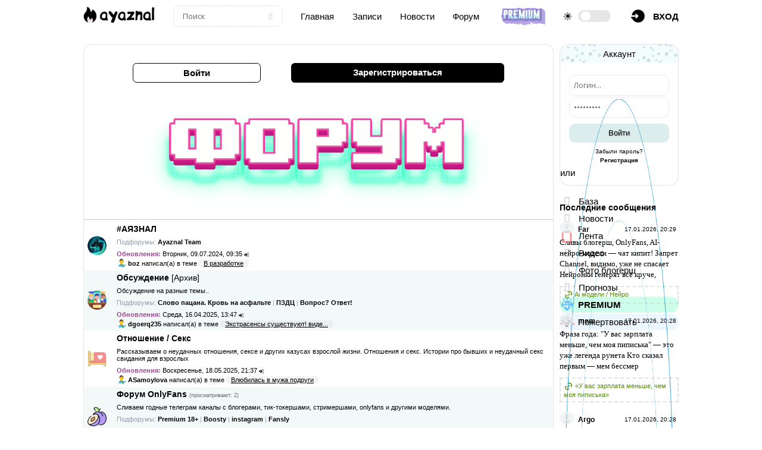

--- FILE ---
content_type: text/html; charset=UTF-8
request_url: https://ayaznal.ru/forum/
body_size: 11534
content:
<!DOCTYPE html>
<html>
<head>
<title>Форум пацана #АЯЗНАЛ</title>
<meta name="description" content="Форум с жарким обсуждением актуальных тем." /> 
<meta name="keywords" content="форум, молодость, актуалочка, тема, блоггинг, вопросы, ответы, читать" />
<meta name="robots" content="all" />
<meta name="revisit-after" content="1 days" />
<meta name="viewport" content="width=device-width, initial-scale=1, maximum-scale=1, user-scalable=0" /> 
<meta http-equiv="Content-Type" content="text/html; charset=utf-8" />
<link type="text/css" rel="stylesheet" href="/css/style.v5.css" />
<link type="text/css" rel="stylesheet" href="/css/forum.v6.css" />
<link type="text/css" rel="StyleSheet" href="/css/media.v5.css" />
<link rel="stylesheet" href="/css/color.css">
<link id="template-color" rel="stylesheet" href=''>
<style>.tem-otvet { display: none!important;}</style> 

	<link rel="stylesheet" href="/.s/src/base.min.css" />
	<link rel="stylesheet" href="/.s/src/layer3.min.css" />

	<script src="/.s/src/jquery-3.6.0.min.js"></script>
	
	<script src="/.s/src/uwnd.min.js"></script>
	<link rel="stylesheet" href="/.s/src/fancybox5/dist/css/fancybox5.min.css" />
	<link rel="stylesheet" href="/.s/src/social.css" />
	<script async type="module" src="/.s/src/fancybox5/dist/js/chunks/uFancy-runtime.min.js"></script>
	<script async type="module" src="/.s/src/fancybox5/dist/js/vendors/fancybox5.min.js"></script>
	<script type="module" src="/.s/src/fancybox5/dist/js/uFancy.min.js"></script>
	<script defer src="https://fd.cleantalk.org/ct-bot-detector-wrapper.js"></script>
	<script>
/* --- UCOZ-JS-DATA --- */
window.uCoz = {"uLightboxType":2,"sign":{"210178":"Замечания","10075":"Обязательны для выбора","5255":"Помощник","7287":"Перейти на страницу с фотографией.","3238":"Опции"},"layerType":3,"site":{"id":"7ayaznal","domain":"ayaznal.ru","host":"ayaznal.moy.su"},"ssid":"521552530422431735556","country":"US","language":"ru","module":"forum","mod":"fr"};
/* --- UCOZ-JS-CODE --- */
 function uSocialLogin(t) {
			var params = {"telegram":{"width":0,"height":0}};
			var ref = escape(location.protocol + '//' + ('ayaznal.ru' || location.hostname) + location.pathname + ((location.hash ? ( location.search ? location.search + '&' : '?' ) + 'rnd=' + Date.now() + location.hash : ( location.search || '' ))));
			window.open('/'+t+'?ref='+ref,'conwin','width='+params[t].width+',height='+params[t].height+',status=1,resizable=1,left='+parseInt((screen.availWidth/2)-(params[t].width/2))+',top='+parseInt((screen.availHeight/2)-(params[t].height/2)-20)+'screenX='+parseInt((screen.availWidth/2)-(params[t].width/2))+',screenY='+parseInt((screen.availHeight/2)-(params[t].height/2)-20));
			return false;
		}
		function TelegramAuth(user){
			user['a'] = 9; user['m'] = 'telegram';
			_uPostForm('', {type: 'POST', url: '/index/sub', data: user});
		}
function loginPopupForm(params = {}) { new _uWnd('LF', ' ', -250, -100, { closeonesc:1, resize:1 }, { url:'/index/40' + (params.urlParams ? '?'+params.urlParams : '') }) }
/* --- UCOZ-JS-END --- */
</script>

	<style>.UhideBlock{display:none; }</style>
</head>
<body>

<!--U1AHEADER1Z--><header class="site-header">
<div class="container-fluid">
<a href="https://ayaznal.ru/" class="custom-logo-link w-14"><img src="/logo-dark.png" class="custom-logo" alt="#АЯЗНАЛ"></a>
<div class="form d-none"><form class="ajax-search-form" onsubmit="document.getElementById('sfSbm').disabled=true" method="get" action="/search/"><input type="text" name="q" class="keyword" placeholder="Поиск"><button type="submit" name="sfSbm"><i class="fa fa-search"></i></button></form></div>
<a href="/" class="d-none">Главная</a> 
<a href="/riddles/" class="d-none">Записи</a> 
<a href="/publ/" class="d-none">Новости</a> 
<a href="/forum/" class="d-none">Форум</a> 
<a href="/premium" class='app-img' title="Стать Випом!"><img src="/img/vip-go-tu.png" alt="Vip" /></a>
<div class="d-flex my-auto"><i class="fad fa-sun my-auto pr-1"></i> <label class="toggle-switch"><input type="checkbox"><span class="slider round"></span></label></div>
<div class="h-menu-lk"><a href="javascript:;" onclick="openreg();"><img src="/img/account.png" border="0" /><span class="d-none">вход</span></a>
</div> 
</div>
</header> 

<div class="off-canvas-menu"> 
<i class="close-btn fa fa-close"></i>
<nav class="mobile-nav">
<div class="d-flex">
<a href="javascript://" onclick="menuBtn();" class="sidebar-toggle"><i class="far fa-bars"></i></a>
<div class="logo"><a href="https://ayaznal.ru/" class="custom-logo-link"><img src="/logo-dark.png" class="custom-logo" alt=""></a></div>
</div>
<ul class="navigation">
</ul>
</nav>
</div>
<script src='/js/plugins.v5.js'></script>
 
<div class="mobile-panel">
<a href="https://ayaznal.ru/" title="Главная" class="mobile-panel-item"><i class="fa fa-home" aria-hidden="true"></i></a>
<div class="mobile-panel-item mobile-nav-toggler"><span>Меню</span></div> 
<a href="/photo/" title="фотографии" class="mobile-panel-item"><i class="fa fa-camera" aria-hidden="true"></i></a> 
<a href="/riddles/" title="Лента" class="mobile-panel-item"><i class="fa fa-folder" aria-hidden="true"></i></a> 
<div class="ya-share2" data-curtain data-shape="round" data-limit="0" data-more-button-type="short" data-services="vkontakte,facebook,odnoklassniki,telegram,twitter,viber,whatsapp,moimir"></div>
</div><!--/U1AHEADER1Z-->

<div class="top-pad">
<div class="container">
<div class="h-pages">
<div id="content">
<div class="user">
<a class="user-log" href="javascript:;" onclick="openreg();">Войти</a> 
<a class="user-refist" href="/index/3">Зарегистрироваться</a> 
</div>
<img src="/img/icon/forum-head.png"> <div class="forumContent">

		<div class="gDivLeft"><div class="gDivRight">
				<table border="0" width="100%" bgcolor="#FFFFFF" cellspacing="1" cellpadding="0" class="gTable forum-section-table"><tr><td class="gTableTop" colspan="5">
<div style="float:right" class="gTopCornerRight"></div>

<a class="catLink forum-title" href="/forum/24">Разделы</a></td>
</tr>
<tr><td width="5%" class="gTableSubTop">&nbsp;</td><td class="gTableSubTop">Форум</td><td width="8%" class="gTableSubTop" align="center">Темы</td><td width="8%" class="gTableSubTop" align="center">Ответы</td><td width="30%" class="gTableSubTop">Обновления</td></tr><tr class="for">
<td class="forumIcoTd" align="center">
<img alt="" style="margin:0;padding:0;vertical-align:middle;border:0;max-width:60px;max-height:60px;" src="/icons/forum/ayaznal-for.png" title="Нет новых сообщений">
</td>
<td class="forumNameTd">
<a class="forum" href="/forum/61">#АЯЗНАЛ</a>
<div class="tem-otvet"><div>Тем: <span>12</span></div><div>Ответов: <span>9</span></div></div>


<div class="subforumDescr">Подфорумы: <a href="/forum/85">Ayaznal Team</a></div>

<div class="informat">
<span>Обновления: 
<script type="text/javascript">document.write('<a title="К последнему сообщению" class="forumLastPostLink" hr'+'ef="/forum/85-1195-0-17">Вторник, 09.07.2024, 09:35</a>')</script>
<script type="text/javascript">document.write('<a hr'+'ef="/forum/85-1195-0-17-1"><img alt="" style="margin:0;padding:0;vertical-align:middle;border:0;max-width:60px;max-height:60px;" title="К первому непрочитанному сообщению" src="/square_icons/lastpost.gif" /></a>')</script>
</span><br/>
<img src="/icons/forum/avtor.png" border="0" /> <a class="lastPostUserLink" href="/index/8-0-boz">boz</a> написал(а) в теме <u><a class="forumLastPostLink" href="/forum/85-1195-1">В разработке</a></u>

</div>
</td> 
</tr><tr class="for">
<td class="forumIcoTd" align="center">
<img alt="" style="margin:0;padding:0;vertical-align:middle;border:0;max-width:60px;max-height:60px;" src="/icons/forum/obsujden.png" title="Нет новых сообщений">
</td>
<td class="forumNameTd">
<a class="forum" href="/forum/25">Обсуждение</a>
<div class="tem-otvet"><div>Тем: <span>106</span></div><div>Ответов: <span>31</span></div></div>
<span class="forumArchive">[Архив]</span>

<div class="forumDescr">Обсуждение на разные темы..</div>
<div class="subforumDescr">Подфорумы: <a href="/forum/57">Слово пацана. Кровь на асфальте</a> | <a href="/forum/75">ПЗДЦ</a> | <a href="/forum/62">Вопрос? Ответ!</a></div>

<div class="informat">
<span>Обновления: 
<script type="text/javascript">document.write('<a title="К последнему сообщению" class="forumLastPostLink" hr'+'ef="/forum/75-942-0-17">Среда, 16.04.2025, 13:47</a>')</script>
<script type="text/javascript">document.write('<a hr'+'ef="/forum/75-942-0-17-1"><img alt="" style="margin:0;padding:0;vertical-align:middle;border:0;max-width:60px;max-height:60px;" title="К первому непрочитанному сообщению" src="/square_icons/lastpost.gif" /></a>')</script>
</span><br/>
<img src="/icons/forum/avtor.png" border="0" /> <a class="lastPostUserLink" href="/index/8-0-dgoerq235">dgoerq235</a> написал(а) в теме <u><a class="forumLastPostLink" href="/forum/75-942-1">Экстрасенсы существуют! виде...</a></u>

</div>
</td> 
</tr><tr class="for">
<td class="forumIcoTd" align="center">
<img alt="" style="margin:0;padding:0;vertical-align:middle;border:0;max-width:60px;max-height:60px;" src="/icons/forum/sex.png" title="Нет новых сообщений">
</td>
<td class="forumNameTd">
<a class="forum" href="/forum/72">Отношение / Секс</a>
<div class="tem-otvet"><div>Тем: <span>31</span></div><div>Ответов: <span>5</span></div></div>


<div class="forumDescr">Рассказываем о неудачных отношения, сексе и других казусах взрослой жизни.  Отношения и секс. Истории про бывших и неудачный секс свидания для взрослых</div>


<div class="informat">
<span>Обновления: 
<script type="text/javascript">document.write('<a title="К последнему сообщению" class="forumLastPostLink" hr'+'ef="/forum/72-249-0-17">Воскресенье, 18.05.2025, 21:37</a>')</script>
<script type="text/javascript">document.write('<a hr'+'ef="/forum/72-249-0-17-1"><img alt="" style="margin:0;padding:0;vertical-align:middle;border:0;max-width:60px;max-height:60px;" title="К первому непрочитанному сообщению" src="/square_icons/lastpost.gif" /></a>')</script>
</span><br/>
<img src="/icons/forum/avtor.png" border="0" /> <a class="lastPostUserLink" href="/index/8-0-ASamoylova">ASamoylova</a> написал(а) в теме <u><a class="forumLastPostLink" href="/forum/72-249-1">Влюбилась в мужа подруги</a></u>

</div>
</td> 
</tr><tr class="for">
<td class="forumIcoTd" align="center">
<img alt="" style="margin:0;padding:0;vertical-align:middle;border:0;max-width:60px;max-height:60px;" src="/icons/forum/sliv.png" title="Нет новых сообщений">
</td>
<td class="forumNameTd">
<a class="forum" href="/forum/73">Форум OnlyFans</a>
<div class="tem-otvet"><div>Тем: <span>775</span></div><div>Ответов: <span>2541</span></div></div>

<span class="forumViewed">(просматривают: 2)</span>
<div class="forumDescr">Сливаем годные телеграм каналы с блогерами, тик-токершами, стримершами, onlyfans и другими моделями.</div>
<div class="subforumDescr">Подфорумы: <a href="/forum/83">Premium 18+</a> | <a href="/forum/86">Boosty</a> | <a href="/forum/87">instagram</a> | <a href="/forum/89">Fansly</a></div>

<div class="informat">
<span>Обновления: 
<script type="text/javascript">document.write('<a title="К последнему сообщению" class="forumLastPostLink" hr'+'ef="/forum/73-1220-0-17">Вторник, 07.10.2025, 16:00</a>')</script>
<script type="text/javascript">document.write('<a hr'+'ef="/forum/73-1220-0-17-1"><img alt="" style="margin:0;padding:0;vertical-align:middle;border:0;max-width:60px;max-height:60px;" title="К первому непрочитанному сообщению" src="/square_icons/lastpost.gif" /></a>')</script>
</span><br/>
<img src="/icons/forum/avtor.png" border="0" /> <a class="lastPostUserLink" href="/index/8-0-vetalsnn">vetalsnn</a> написал(а) в теме <u><a class="forumLastPostLink" href="/forum/73-1220-1">Заказ любой модели из only f...</a></u>

</div>
</td> 
</tr><tr class="for">
<td class="forumIcoTd" align="center">
<img alt="" style="margin:0;padding:0;vertical-align:middle;border:0;max-width:60px;max-height:60px;" src="/icons/forum/kapper.png" title="Нет новых сообщений">
</td>
<td class="forumNameTd">
<a class="forum" href="/forum/77">Капперы</a>
<div class="tem-otvet"><div>Тем: <span>11</span></div><div>Ответов: <span>9</span></div></div>


<div class="forumDescr">Сливы платных ставок популярных Капперов. Обсуждения, разоблачения, инфа.</div>


<div class="informat">
<span>Обновления: 
<script type="text/javascript">document.write('<a title="К последнему сообщению" class="forumLastPostLink" hr'+'ef="/forum/77-979-0-17">Вторник, 17.10.2023, 10:09</a>')</script>
<script type="text/javascript">document.write('<a hr'+'ef="/forum/77-979-0-17-1"><img alt="" style="margin:0;padding:0;vertical-align:middle;border:0;max-width:60px;max-height:60px;" title="К первому непрочитанному сообщению" src="/square_icons/lastpost.gif" /></a>')</script>
</span><br/>
<img src="/icons/forum/avtor.png" border="0" /> <a class="lastPostUserLink" href="/index/8-0-Admin">Admin</a> написал(а) в теме <u><a class="forumLastPostLink" href="/forum/77-979-1">Михаил Фибих</a></u>

</div>
</td> 
</tr><tr class="for">
<td class="forumIcoTd" align="center">
<img alt="" style="margin:0;padding:0;vertical-align:middle;border:0;max-width:60px;max-height:60px;" src="/icons/forum/game.png" title="Нет новых сообщений">
</td>
<td class="forumNameTd">
<a class="forum" href="/forum/78">Киберспорт</a>
<div class="tem-otvet"><div>Тем: <span>3</span></div><div>Ответов: <span>0</span></div></div>


<div class="forumDescr">Все про игры, сливы торрентов, паки, баги, обсуждения, гайды и прочее.</div>
<div class="subforumDescr">Подфорумы: <a href="/forum/79">CS:GO</a> | <a href="/forum/80">Dota 2</a> | <a href="/forum/81">Про игры</a> | <a href="/forum/82">Скачать игры на ПК</a></div>

<div class="informat">
<span>Обновления: 
<script type="text/javascript">document.write('<a title="К последнему сообщению" class="forumLastPostLink" hr'+'ef="/forum/81-1022-0-17">Четверг, 07.12.2023, 09:23</a>')</script>
<script type="text/javascript">document.write('<a hr'+'ef="/forum/81-1022-0-17-1"><img alt="" style="margin:0;padding:0;vertical-align:middle;border:0;max-width:60px;max-height:60px;" title="К первому непрочитанному сообщению" src="/square_icons/lastpost.gif" /></a>')</script>
</span><br/>
<img src="/icons/forum/avtor.png" border="0" /> <a class="lastPostUserLink" href="/index/8-0-Admin">Admin</a> написал(а) в теме <u><a class="forumLastPostLink" href="/forum/81-1022-1">В CS2 вышло новое  обновление.</a></u>

</div>
</td> 
</tr><tr class="for">
<td class="forumIcoTd" align="center">
<img alt="" style="margin:0;padding:0;vertical-align:middle;border:0;max-width:60px;max-height:60px;" src="/icons/forum/moshen.png" title="Нет новых сообщений">
</td>
<td class="forumNameTd">
<a class="forum" href="/forum/43">Мошенники</a>
<div class="tem-otvet"><div>Тем: <span>8</span></div><div>Ответов: <span>0</span></div></div>




<div class="informat">
<span>Обновления: 
<script type="text/javascript">document.write('<a title="К последнему сообщению" class="forumLastPostLink" hr'+'ef="/forum/43-1041-0-17">Пятница, 15.12.2023, 20:51</a>')</script>
<script type="text/javascript">document.write('<a hr'+'ef="/forum/43-1041-0-17-1"><img alt="" style="margin:0;padding:0;vertical-align:middle;border:0;max-width:60px;max-height:60px;" title="К первому непрочитанному сообщению" src="/square_icons/lastpost.gif" /></a>')</script>
</span><br/>
<img src="/icons/forum/avtor.png" border="0" /> <a class="lastPostUserLink" href="/index/8-0-Admin">Admin</a> написал(а) в теме <u><a class="forumLastPostLink" href="/forum/43-1041-1">Мошенники начали подменять QR-коды в общественных местах</a></u>

</div>
</td> 
</tr><tr class="for">
<td class="forumIcoTd" align="center">
<img alt="" style="margin:0;padding:0;vertical-align:middle;border:0;max-width:60px;max-height:60px;" src="/icons/forum/promokod.png" title="Нет новых сообщений">
</td>
<td class="forumNameTd">
<a class="forum" href="/forum/42">Промокоды и Акции</a>
<div class="tem-otvet"><div>Тем: <span>25</span></div><div>Ответов: <span>38</span></div></div>


<div class="forumDescr">Не упусти халяву! Воспользуйся актуальным промокодом и сэкономь.</div>


<div class="informat">
<span>Обновления: 
<script type="text/javascript">document.write('<a title="К последнему сообщению" class="forumLastPostLink" hr'+'ef="/forum/42-60-0-17">Пятница, 12.09.2025, 16:10</a>')</script>
<script type="text/javascript">document.write('<a hr'+'ef="/forum/42-60-0-17-1"><img alt="" style="margin:0;padding:0;vertical-align:middle;border:0;max-width:60px;max-height:60px;" title="К первому непрочитанному сообщению" src="/square_icons/lastpost.gif" /></a>')</script>
</span><br/>
<img src="/icons/forum/avtor.png" border="0" /> <a class="lastPostUserLink" href="/index/8-0-foma98">foma98</a> написал(а) в теме <u><a class="forumLastPostLink" href="/forum/42-60-1">ЛитРес</a></u>

</div>
</td> 
</tr><tr class="for">
<td class="forumIcoTd" align="center">
<img alt="" style="margin:0;padding:0;vertical-align:middle;border:0;max-width:60px;max-height:60px;" src="/icons/forum/recept.png" title="Нет новых сообщений">
</td>
<td class="forumNameTd">
<a class="forum" href="/forum/46">Рецепты</a>
<div class="tem-otvet"><div>Тем: <span>60</span></div><div>Ответов: <span>1</span></div></div>


<div class="subforumDescr">Подфорумы: <a href="/forum/47">Рецепты первых блюд</a> | <a href="/forum/48">Рецепты вторых блюд</a> | <a href="/forum/49">Рецепты заготовок</a> | <a href="/forum/50">Рецепты закусок</a> | <a href="/forum/51">Рецепты изделий из теста</a> | <a href="/forum/52">Рецепты маринада</a> | <a href="/forum/53">Рецепты напитков</a> | <a href="/forum/54">Рецепты приправ</a> | <a href="/forum/55">Рецепты сладостей</a> | <a href="/forum/56">Рецепты соусов</a> | <a href="/forum/90">Рецепты на Новый Год 2025</a></div>

<div class="informat">
<span>Обновления: 
<script type="text/javascript">document.write('<a title="К последнему сообщению" class="forumLastPostLink" hr'+'ef="/forum/47-1215-0-17">Суббота, 28.12.2024, 09:37</a>')</script>
<script type="text/javascript">document.write('<a hr'+'ef="/forum/47-1215-0-17-1"><img alt="" style="margin:0;padding:0;vertical-align:middle;border:0;max-width:60px;max-height:60px;" title="К первому непрочитанному сообщению" src="/square_icons/lastpost.gif" /></a>')</script>
</span><br/>
<img src="/icons/forum/avtor.png" border="0" /> <a class="lastPostUserLink" href="/index/8-0-boz">boz</a> написал(а) в теме <u><a class="forumLastPostLink" href="/forum/47-1215-1">Острый салат из кабачков с с...</a></u>

</div>
</td> 
</tr><tr class="for">
<td class="forumIcoTd" align="center">
<img alt="" style="margin:0;padding:0;vertical-align:middle;border:0;max-width:60px;max-height:60px;" src="/icons/forum/youmorr.png" title="Нет новых сообщений">
</td>
<td class="forumNameTd">
<a class="forum" href="/forum/30">Юмор</a>
<div class="tem-otvet"><div>Тем: <span>2</span></div><div>Ответов: <span>0</span></div></div>




<div class="informat">
<span>Обновления: 
<script type="text/javascript">document.write('<a title="К последнему сообщению" class="forumLastPostLink" hr'+'ef="/forum/30-82-0-17">Вторник, 20.04.2021, 10:41</a>')</script>
<script type="text/javascript">document.write('<a hr'+'ef="/forum/30-82-0-17-1"><img alt="" style="margin:0;padding:0;vertical-align:middle;border:0;max-width:60px;max-height:60px;" title="К первому непрочитанному сообщению" src="/square_icons/lastpost.gif" /></a>')</script>
</span><br/>
<img src="/icons/forum/avtor.png" border="0" /> <a class="lastPostUserLink" href="/index/8-0-Admin">Admin</a> написал(а) в теме <u><a class="forumLastPostLink" href="/forum/30-82-1">Шутка Маска в Твиттере повли...</a></u>

</div>
</td> 
</tr><tr class="for">
<td class="forumIcoTd" align="center">
<img alt="" style="margin:0;padding:0;vertical-align:middle;border:0;max-width:60px;max-height:60px;" src="/icons/forum/anim.png" title="Нет новых сообщений">
</td>
<td class="forumNameTd">
<a class="forum" href="/forum/34">Мир Аниме</a>
<div class="tem-otvet"><div>Тем: <span>2</span></div><div>Ответов: <span>0</span></div></div>


<div class="subforumDescr">Подфорумы: <a href="/forum/35">Смотреть Аниме</a> | <a href="/forum/36">Манга</a> | <a href="/forum/37">Онгоинги</a> | <a href="/forum/38">Новости</a></div>

<div class="informat">
<span>Обновления: 
<script type="text/javascript">document.write('<a title="К последнему сообщению" class="forumLastPostLink" hr'+'ef="/forum/35-92-0-17">Среда, 21.04.2021, 19:11</a>')</script>
<script type="text/javascript">document.write('<a hr'+'ef="/forum/35-92-0-17-1"><img alt="" style="margin:0;padding:0;vertical-align:middle;border:0;max-width:60px;max-height:60px;" title="К первому непрочитанному сообщению" src="/square_icons/lastpost.gif" /></a>')</script>
</span><br/>
<img src="/icons/forum/avtor.png" border="0" /> <a class="lastPostUserLink" href="/index/8-0-All">All</a> написал(а) в теме <u><a class="forumLastPostLink" href="/forum/35-92-1">Семь Смертных Грехов 4 сезон...</a></u>

</div>
</td> 
</tr><tr class="for">
<td class="forumIcoTd" align="center">
<img alt="" style="margin:0;padding:0;vertical-align:middle;border:0;max-width:60px;max-height:60px;" src="/icons/forum/kinchik.png" title="Нет новых сообщений">
</td>
<td class="forumNameTd">
<a class="forum" href="/forum/31">Кино</a>
<div class="tem-otvet"><div>Тем: <span>14</span></div><div>Ответов: <span>1</span></div></div>


<div class="subforumDescr">Подфорумы: <a href="/forum/39">Новости</a> | <a href="/forum/40">Трейлеры</a> | <a href="/forum/41">Актеры</a> | <a href="/forum/45">9 мая</a></div>

<div class="informat">
<span>Обновления: 
<script type="text/javascript">document.write('<a title="К последнему сообщению" class="forumLastPostLink" hr'+'ef="/forum/31-1006-0-17">Пятница, 10.11.2023, 20:57</a>')</script>
<script type="text/javascript">document.write('<a hr'+'ef="/forum/31-1006-0-17-1"><img alt="" style="margin:0;padding:0;vertical-align:middle;border:0;max-width:60px;max-height:60px;" title="К первому непрочитанному сообщению" src="/square_icons/lastpost.gif" /></a>')</script>
</span><br/>
<img src="/icons/forum/avtor.png" border="0" /> <a class="lastPostUserLink" href="/index/8-0-Admin">Admin</a> написал(а) в теме <u><a class="forumLastPostLink" href="/forum/31-1006-1">Джон Уик (2014)</a></u>

</div>
</td> 
</tr><tr class="for">
<td class="forumIcoTd" align="center">
<img alt="" style="margin:0;padding:0;vertical-align:middle;border:0;max-width:60px;max-height:60px;" src="/icons/forum/neyto.png" title="Нет новых сообщений">
</td>
<td class="forumNameTd">
<a class="forum" href="/forum/74">Нейросети</a>
<div class="tem-otvet"><div>Тем: <span>11</span></div><div>Ответов: <span>3</span></div></div>




<div class="informat">
<span>Обновления: 
<script type="text/javascript">document.write('<a title="К последнему сообщению" class="forumLastPostLink" hr'+'ef="/forum/74-1222-0-17">Четверг, 04.12.2025, 14:29</a>')</script>
<script type="text/javascript">document.write('<a hr'+'ef="/forum/74-1222-0-17-1"><img alt="" style="margin:0;padding:0;vertical-align:middle;border:0;max-width:60px;max-height:60px;" title="К первому непрочитанному сообщению" src="/square_icons/lastpost.gif" /></a>')</script>
</span><br/>
<img src="/icons/forum/avtor.png" border="0" /> <a class="lastPostUserLink" href="/index/8-0-foma98">foma98</a> написал(а) в теме <u><a class="forumLastPostLink" href="/forum/74-1222-1">Нейросети  которые помогают ...</a></u>

</div>
</td> 
</tr><tr class="for">
<td class="forumIcoTd" align="center">
<img alt="" style="margin:0;padding:0;vertical-align:middle;border:0;max-width:60px;max-height:60px;" src="/square_icons/br_nonew.gif" title="Нет новых сообщений">
</td>
<td class="forumNameTd">
<a class="forum" href="/forum/88">Телеграм</a>
<div class="tem-otvet"><div>Тем: <span>0</span></div><div>Ответов: <span>0</span></div></div>


<div class="forumDescr">Информация о проверенных телеграм каналах</div>


<div class="informat">
<span>Обновления: 
<script type="text/javascript">document.write('<a title="К последнему сообщению" class="forumLastPostLink" hr'+'ef=""></a>')</script>
<script type="text/javascript">document.write('<a hr'+'ef=""><img alt="" style="margin:0;padding:0;vertical-align:middle;border:0;max-width:60px;max-height:60px;" title="К первому непрочитанному сообщению" src="" /></a>')</script>
</span><br/>Нет сообщений
</div>
</td> 
</tr></table></div></div>
		<div class="gDivBottomLeft"></div>
		<div class="gDivBottomCenter"></div>
		<div class="gDivBottomRight"></div>
		<div align="right" class="funcBlock">[ <a class="funcLink" href="javascript:;" rel="nofollow" onclick="window.location.href='/forum/0-0-0-30';return false;">Отметить все сообщения прочитанными</a> ]</div>
		<br /><br /><br /><div class="gDivLeft"><div class="gDivRight"><table border="0" width="100%" cellspacing="1" cellpadding="0" class="gTable forum-additional-info">
		<tr><td colspan="2" class="gTableTop"><div style="float:right" class="gTopCornerRight"></div><span class="forum-title">Дополнительная информация</span></td></tr>
		<tr><td colspan="2" class="gTableSubTop">Посетители: <b>201</b> &nbsp;(участников - <b>1</b>, гостей - <b>200</b>)</td></tr>
		<tr><td width="7%" align="center" class="gTableRight" style="padding:7px;"><img alt="" style="margin:0;padding:0;border:0;" title="Посетители" src="/square_icons/online.gif" /></td>
		<td class="gTableBody1" style="padding:10px;"><div class="statsRecord">Рекорд посещаемости форума <b>1355</b> зафиксирован Понедельник, 16:10, 14.04.2025.</div> <a href="/index/8-45065" class="groupUser">fenopot</a></td></tr>
		<tr><td colspan="2" class="gTableSubTop">Статистика форума</td></tr>
		<tr><td align="center" class="gTableRight" style="padding:7px;"><img alt="" style="margin:0;padding:0;border:0;" title="Статистика форума" src="/square_icons/stats.gif" /></td>
		<td class="gTableBody1" style="padding:10px;">Всего создано <b>1061</b> тем, в которые добавлено <b>2638</b> ответов.<br />Зарегистрировано <b>59933</b> участников. Приветствуем нового участника <b><a href="/index/8-0-ImmRomanian13" class="lastUserLink">ImmRomanian13</a></b>.</td>
		</tr>
		
		<tr><td colspan="2" class="gTableSubTop">Поздравляем с Днем Рождения!</td></tr>
		<tr>
			<td align="center" class="gTableRight" style="padding:7px;"><img alt="" style="margin:0;padding:0;border:0;" title="Поздравляем с Днем Рождения!" src="/square_icons/birthday.gif" /></td>
			<td class="gTableBody1" style="padding:10px;"><div class="birthdaysBlock"><a href="/index/8-2840" class="userBirthdayLink">rumiantzevden</a><span class="userAge">(31)</span>, <a href="/index/8-5777" class="userBirthdayLink">Chunkdunk</a><span class="userAge">(26)</span>, <a href="/index/8-6687" class="userBirthdayLink">belonozhkoyakov</a><span class="userAge">(28)</span>, <a href="/index/8-11325" class="userBirthdayLink">gon4aya2</a><span class="userAge">(26)</span>, <a href="/index/8-11743" class="userBirthdayLink">Surovaleksei</a><span class="userAge">(39)</span>, <a href="/index/8-13017" class="userBirthdayLink">Said</a><span class="userAge">(34)</span>, <a href="/index/8-13999" class="userBirthdayLink">Dfullmark</a><span class="userAge">(32)</span>, <a href="/index/8-14051" class="userBirthdayLink">marselpilinski</a><span class="userAge">(23)</span>, <a href="/index/8-14657" class="userBirthdayLink">Evgeny</a><span class="userAge">(2026)</span>, <a href="/index/8-16470" class="userBirthdayLink">Niko</a><span class="userAge">(26)</span>, <a href="/index/8-16490" class="userBirthdayLink">nnikitkaaa</a><span class="userAge">(26)</span>, <a href="/index/8-16506" class="userBirthdayLink">aroslavp760</a><span class="userAge">(21)</span>, <a href="/index/8-17234" class="userBirthdayLink">chiro</a><span class="userAge">(32)</span>, <a href="/index/8-18628" class="userBirthdayLink">smoki</a><span class="userAge">(26)</span>, <a href="/index/8-19611" class="userBirthdayLink">den-lastchaos10</a><span class="userAge">(29)</span>, <a href="/index/8-20120" class="userBirthdayLink">Arnyy</a><span class="userAge">(26)</span>, <a href="/index/8-20840" class="userBirthdayLink">nekitsemen2017</a><span class="userAge">(26)</span>, <a href="/index/8-21964" class="userBirthdayLink">magomedovmagomedali54</a><span class="userAge">(23)</span>, <a href="/index/8-23708" class="userBirthdayLink">Ruz64567</a><span class="userAge">(17)</span>, <a href="/index/8-27168" class="userBirthdayLink">gelogiy2002</a><span class="userAge">(26)</span>, <a href="/index/8-28103" class="userBirthdayLink">m9snik</a><span class="userAge">(26)</span>, <a href="/index/8-29547" class="userBirthdayLink">qMidrash</a><span class="userAge">(22)</span></div></td></tr>
		</table>
		</div></div><div class="gDivBottomLeft"></div><div class="gDivBottomCenter"></div><div class="gDivBottomRight"></div>
<script>
$('a.ulightbox').attr({'rel':'group','data-fancybox-group':'group'});
</script>
</div> 
</div> 
</div> 
</div> 
<div class="h-sidebar"> 
<!--U1CLEFTER1Z--><div class="m_prof"> 
 
<div class="m_profname" align="center">Аккаунт</div> 

		<script>
		sendFrm549337 = function( form, data = {} ) {
			var o   = $('#frmLg549337')[0];
			var pos = _uGetOffset(o);
			var o2  = $('#blk549337')[0];
			document.body.insertBefore(o2, document.body.firstChild);
			$(o2).css({top:(pos['top'])+'px',left:(pos['left'])+'px',width:o.offsetWidth+'px',height:o.offsetHeight+'px',display:''}).html('<div align="left" style="padding:5px;"><div class="myWinLoad"></div></div>');
			_uPostForm(form, { type:'POST', url:'/index/sub/', data, error:function() {
				$('#blk549337').html('<div align="left" style="padding:10px;"><div class="myWinLoadSF" title="Невозможно выполнить запрос, попробуйте позже"></div></div>');
				_uWnd.alert('<div class="myWinError">Невозможно выполнить запрос, попробуйте позже</div>', '', {w:250, h:90, tm:3000, pad:'15px'} );
				setTimeout("$('#blk549337').css('display', 'none');", '1500');
			}});
			return false
		}
		
		</script>

		<div id="blk549337" style="border:1px solid #CCCCCC;position:absolute;z-index:82;background:url('/.s/img/fr/g.gif');display:none;"></div>

		<form id="frmLg549337" class="login-form local-auth" action="/index/sub/" method="post" onsubmit="return sendFrm549337(this)" data-submitter="sendFrm549337">
			<div class="sidebar-block">
<div><input id="miniprofIN" onFocus="if(value=='Логин...'){value='';}" onBlur="if(value=='') {value='Логин...';}" value="Логин..." type="text" name="user" value="" size="20" style="width:100%;" maxlength="50"/></div> 
<div style="margin-bottom:2px; margin-top:1px; color:#777;"></div> 
<div><input id="miniprofIN" onFocus="if(value=='Пароль...'){value='';}" onBlur="if(value=='') {value='Пароль...';}" value="Пароль..." class="loginField" type="password" name="password" size="20" style="width:100%" maxlength="15"/></div> 
<div style="display:none;"> 
<table border="0" cellspacing="1" cellpadding="0" width="90%"> 
<tr> 
<td nowrap><input id="remmain" type="checkbox" name="rem" value="1" checked="checked"/><label for="remmain">запомнить</label></td> 
<td align="right" valign="top"><input class="loginButton" id="EnterUser" name="sbm" type="submit" value="Вход"/></td> 
</tr> 
</table> 
</div> 
<div style="border:0px; margin:5px 0;text-align: center;"> 

<div class="av"><div class="input_submit alt" onclick="$('#EnterUser').click()">Войти</div></div> 
<div class="reg"><a href="javascript:;" rel="nofollow" onclick="new _uWnd('Prm','Напоминание пароля',300,130,{ closeonesc:1 },{url:'/index/5'});return false;" data-bs-dismiss="modal" aria-label="Close">Забыли пароль?</a><br><a href="/index/3" target="_blank"><b>Регистрация</b></a></div> 
<div style="clear:both"></div>
</div>
</div>
			<input type="hidden" name="a"    value="2" />
			<input type="hidden" name="ajax" value="1" />
			<input type="hidden" name="rnd"  value="337" />
			
			<div class="social-label">или</div><div class="auth-social-list"><a href="javascript:;" onclick="return TWidgetLogin.auth();" id="tgauth" data-onauth="TelegramAuth(user)" data-social="telegram" class="login-with telegram" title="Войти через Telegram" rel="nofollow"><i></i></a>  <script src="/.s/src/telegram/auth.js"></script>
				<script>TWidgetLogin.init('widget_login', 8436064292, {"origin":"https:\/\/ayaznal.ru","embed":1}, false, "ru");</script></div>
		</form> 
</div> 

<div class="sidebar-menu">
<nav id="header" class="desktop-menu"> 
<div class="h-block-content">
<div id="menu" class="menu"> 
<ul> 
<div>
<li><a href="/" title="На главную" alt="Главная страница"><i class="fa fa-home" aria-hidden="true"></i> База</a></li> 
<li><a href="/publ/" title="Новости" alt="Новости"><i class="fa fa-slack" aria-hidden="true"></i> Новости</a></li> 
<li><a href="/riddles/" title="Форум onlyfans" alt="Форум onlyfans"><i class="fa fa-bolt" aria-hidden="true"></i> Лента</a></li> 
<li><a href="/video/" title="Смотреть видео" alt="Видео онлайн"><i class="fa fa-video-camera" aria-hidden="true"></i> Видео</a></li>
<li><a href="/photo/" title="Сливы блогерш" alt="Сливы блогерш"><i class="fa fa-camera" aria-hidden="true"></i> Фото блогерш</a></li> 
<li><a href="/load/" title="Ставки" alt="Прогнозы на спорт"><i class="fa fa-futbol-o" aria-hidden="true"></i> Прогнозы</a></li>
<li class="app-bablo"><a href="/premium" title="Стать Випом"><img src="/img/ridd/20.png"> <strong>PREMIUM</strong></a></li>
<li class="app-donate"><a href="https://ayaznal.ru/donate-pay.html" title="Поддержать"><img src="/manga.png" /> Пожертвовать</a></li> 
</div>
</ul>

<div class="h-block-content">
<div class="h-se-title">Последние сообщения</div> 
<!-- #143 'gl new top com' --><div class="comment" data-comment-id="4466"> <div class="comment-header"> <div class="avatar-container"> <img class="comment-avatar" src="/avatar/nophotava.png" alt="Гость avatar"> <div class="online-circle" style="display: none;"></div> </div> <span class="comment-author guest">Far</span> <time class="comment-date">17.01.2026, 20:29</time> </div> <div class="comment-body">Сливы блогерш, OnlyFans, AI-нейро-модели — чат кипит! Запрет Channel, видимо, уже не спасает Нейронки генерят всё круче,</div> <div class="comment-footer"> <a class="comment-material" href="//ayaznal.ru/riddles/ai_modeli_nejro/2026-01-15-4428" target="_blank"> <svg xmlns="http://www.w3.org/2000/svg" width="16" height="16" viewBox="0 0 24 24" fill="none" stroke="currentColor" stroke-width="2" stroke-linecap="round" stroke-linejoin="round" class="icon-link" style="vertical-align:middle;"> <path stroke="none" d="M0 0h24v24H0z" fill="none"></path> <path d="M9 15l6 -6"></path> <path d="M11 6l.463 -.536a5 5 0 0 1 7.071 7.072l-.534 .464"></path> <path d="M13 18l-.397 .534a5.068 5.068 0 0 1 -7.127 0a4.972 4.972 0 0 1 0 -7.071l.524 -.463"></path> </svg> <span class="comment-material-text">Ai модели / Нейро</span> </a> </div> </div><div class="comment" data-comment-id="4466"> <div class="comment-header"> <div class="avatar-container"> <img class="comment-avatar" src="/avatar/nophotava.png" alt="Гость avatar"> <div class="online-circle" style="display: none;"></div> </div> <span class="comment-author guest">mem</span> <time class="comment-date">17.01.2026, 20:28</time> </div> <div class="comment-body">Фраза года: &quot;У вас зарплата меньше, чем моя пиписька&quot; — это уже легенда рунета Кто сказал первым — мем бессмер</div> <div class="comment-footer"> <a class="comment-material" href="//ayaznal.ru/riddles/u_vas_zarplata_menshe_chem_moja_pipiska/2026-01-15-4429" target="_blank"> <svg xmlns="http://www.w3.org/2000/svg" width="16" height="16" viewBox="0 0 24 24" fill="none" stroke="currentColor" stroke-width="2" stroke-linecap="round" stroke-linejoin="round" class="icon-link" style="vertical-align:middle;"> <path stroke="none" d="M0 0h24v24H0z" fill="none"></path> <path d="M9 15l6 -6"></path> <path d="M11 6l.463 -.536a5 5 0 0 1 7.071 7.072l-.534 .464"></path> <path d="M13 18l-.397 .534a5.068 5.068 0 0 1 -7.127 0a4.972 4.972 0 0 1 0 -7.071l.524 -.463"></path> </svg> <span class="comment-material-text">«У вас зарплата меньше, чем моя пиписька»</span> </a> </div> </div><div class="comment" data-comment-id="4466"> <div class="comment-header"> <div class="avatar-container"> <img class="comment-avatar" src="/avatar/nophotava.png" alt="Гость avatar"> <div class="online-circle" style="display: none;"></div> </div> <span class="comment-author guest">Argo</span> <time class="comment-date">17.01.2026, 20:28</time> </div> <div class="comment-body">Murmuriel — загадочная красотка! Её контент всегда атмосферный, формы подчёркнуты идеально, стиль на уровне. Ждём новые </div> <div class="comment-footer"> <a class="comment-material" href="//ayaznal.ru/riddles/murmuriel/2026-01-15-4431" target="_blank"> <svg xmlns="http://www.w3.org/2000/svg" width="16" height="16" viewBox="0 0 24 24" fill="none" stroke="currentColor" stroke-width="2" stroke-linecap="round" stroke-linejoin="round" class="icon-link" style="vertical-align:middle;"> <path stroke="none" d="M0 0h24v24H0z" fill="none"></path> <path d="M9 15l6 -6"></path> <path d="M11 6l.463 -.536a5 5 0 0 1 7.071 7.072l-.534 .464"></path> <path d="M13 18l-.397 .534a5.068 5.068 0 0 1 -7.127 0a4.972 4.972 0 0 1 0 -7.071l.524 -.463"></path> </svg> <span class="comment-material-text">Murmuriel</span> </a> </div> </div><div class="comment" data-comment-id="4466"> <div class="comment-header"> <div class="avatar-container"> <img class="comment-avatar" src="/avatar/nophotava.png" alt="Гость avatar"> <div class="online-circle" style="display: none;"></div> </div> <span class="comment-author guest">Drre</span> <time class="comment-date">17.01.2026, 20:28</time> </div> <div class="comment-body">Sorabi в фут-фетиш контенте? Ого, ниша расширяется! Ножки, чулки, close-up — фанаты в восторге. Если это её новый вайб —</div> <div class="comment-footer"> <a class="comment-material" href="//ayaznal.ru/riddles/strimersha_sorabi_nachala_pilit_kontent_dlja_fut_feteshistov/2026-01-16-4432" target="_blank"> <svg xmlns="http://www.w3.org/2000/svg" width="16" height="16" viewBox="0 0 24 24" fill="none" stroke="currentColor" stroke-width="2" stroke-linecap="round" stroke-linejoin="round" class="icon-link" style="vertical-align:middle;"> <path stroke="none" d="M0 0h24v24H0z" fill="none"></path> <path d="M9 15l6 -6"></path> <path d="M11 6l.463 -.536a5 5 0 0 1 7.071 7.072l-.534 .464"></path> <path d="M13 18l-.397 .534a5.068 5.068 0 0 1 -7.127 0a4.972 4.972 0 0 1 0 -7.071l.524 -.463"></path> </svg> <span class="comment-material-text">Стримерша Sorabi начала пилить контент для фут фетешистов</span> </a> </div> </div><div class="comment" data-comment-id="4466"> <div class="comment-header"> <div class="avatar-container"> <img class="comment-avatar" src="/avatar/nophotava.png" alt="Гость avatar"> <div class="online-circle" style="display: none;"></div> </div> <span class="comment-author guest">cBad</span> <time class="comment-date">17.01.2026, 20:28</time> </div> <div class="comment-body">Свежий ASMR от Moon — это релакс на максимуме! Шёпот, звуки, мурашки по коже. Ложусь слушать перед сном, идеально. Кто т</div> <div class="comment-footer"> <a class="comment-material" href="//ayaznal.ru/riddles/slushaem_svezhij_asmr_ot_moon_y/2026-01-16-4433" target="_blank"> <svg xmlns="http://www.w3.org/2000/svg" width="16" height="16" viewBox="0 0 24 24" fill="none" stroke="currentColor" stroke-width="2" stroke-linecap="round" stroke-linejoin="round" class="icon-link" style="vertical-align:middle;"> <path stroke="none" d="M0 0h24v24H0z" fill="none"></path> <path d="M9 15l6 -6"></path> <path d="M11 6l.463 -.536a5 5 0 0 1 7.071 7.072l-.534 .464"></path> <path d="M13 18l-.397 .534a5.068 5.068 0 0 1 -7.127 0a4.972 4.972 0 0 1 0 -7.071l.524 -.463"></path> </svg> <span class="comment-material-text">Слушаем свежий ASMR от Moon-ы</span> </a> </div> </div><div class="comment" data-comment-id="4466"> <div class="comment-header"> <div class="avatar-container"> <img class="comment-avatar" src="/avatar/nophotava.png" alt="Гость avatar"> <div class="online-circle" style="display: none;"></div> </div> <span class="comment-author guest">cBad</span> <time class="comment-date">17.01.2026, 20:28</time> </div> <div class="comment-body">Юлия (девушка Стефана) в купальнике — вау! Формы, загар, уверенная подача. Стефан, держись, у тебя огонь-девушка. Новые </div> <div class="comment-footer"> <a class="comment-material" href="//ayaznal.ru/riddles/julija_devushka_stefana_podelilas_fotkami_v_kupalniee/2026-01-16-4434" target="_blank"> <svg xmlns="http://www.w3.org/2000/svg" width="16" height="16" viewBox="0 0 24 24" fill="none" stroke="currentColor" stroke-width="2" stroke-linecap="round" stroke-linejoin="round" class="icon-link" style="vertical-align:middle;"> <path stroke="none" d="M0 0h24v24H0z" fill="none"></path> <path d="M9 15l6 -6"></path> <path d="M11 6l.463 -.536a5 5 0 0 1 7.071 7.072l-.534 .464"></path> <path d="M13 18l-.397 .534a5.068 5.068 0 0 1 -7.127 0a4.972 4.972 0 0 1 0 -7.071l.524 -.463"></path> </svg> <span class="comment-material-text">Юлия (девушка Стефана) поделилась фотками в купальниее</span> </a> </div> </div><div class="comment" data-comment-id="4466"> <div class="comment-header"> <div class="avatar-container"> <img class="comment-avatar" src="/avatar/nophotava.png" alt="Гость avatar"> <div class="online-circle" style="display: none;"></div> </div> <span class="comment-author guest">Tor</span> <time class="comment-date">17.01.2026, 20:28</time> </div> <div class="comment-body">В Уфе шаурма стоила драки: парень не выдержал вкуса и напал на повара. Классика: &quot;Шаурма говно — получай!&quot; Над</div> <div class="comment-footer"> <a class="comment-material" href="//ayaznal.ru/riddles/v_ufe_paren_izbil_povara_iz_za_nevkusnoj_shaurmy/2026-01-16-4435" target="_blank"> <svg xmlns="http://www.w3.org/2000/svg" width="16" height="16" viewBox="0 0 24 24" fill="none" stroke="currentColor" stroke-width="2" stroke-linecap="round" stroke-linejoin="round" class="icon-link" style="vertical-align:middle;"> <path stroke="none" d="M0 0h24v24H0z" fill="none"></path> <path d="M9 15l6 -6"></path> <path d="M11 6l.463 -.536a5 5 0 0 1 7.071 7.072l-.534 .464"></path> <path d="M13 18l-.397 .534a5.068 5.068 0 0 1 -7.127 0a4.972 4.972 0 0 1 0 -7.071l.524 -.463"></path> </svg> <span class="comment-material-text">В Уфе парень избил повара из-за невкусной шаурмы.</span> </a> </div> </div><div class="comment" data-comment-id="4466"> <div class="comment-header"> <div class="avatar-container"> <img class="comment-avatar" src="/avatar/nophotava.png" alt="Гость avatar"> <div class="online-circle" style="display: none;"></div> </div> <span class="comment-author guest">Braj</span> <time class="comment-date">17.01.2026, 20:27</time> </div> <div class="comment-body">Бонни Блю зовёт Ман Юнайтед на оргию? Это троллинг или реал? Футболисты в шоке, фанаты в огне Если правда — это скандал </div> <div class="comment-footer"> <a class="comment-material" href="//ayaznal.ru/riddles/bonni_blju_zovjot_vsju_komandu_manchester_junajted_na_orgiju/2026-01-16-4436" target="_blank"> <svg xmlns="http://www.w3.org/2000/svg" width="16" height="16" viewBox="0 0 24 24" fill="none" stroke="currentColor" stroke-width="2" stroke-linecap="round" stroke-linejoin="round" class="icon-link" style="vertical-align:middle;"> <path stroke="none" d="M0 0h24v24H0z" fill="none"></path> <path d="M9 15l6 -6"></path> <path d="M11 6l.463 -.536a5 5 0 0 1 7.071 7.072l-.534 .464"></path> <path d="M13 18l-.397 .534a5.068 5.068 0 0 1 -7.127 0a4.972 4.972 0 0 1 0 -7.071l.524 -.463"></path> </svg> <span class="comment-material-text">Бонни Блю зовёт всю команду Манчестер Юнайтед на оргию</span> </a> </div> </div> 
</div> 
</div> 
</div>
</div>
</nav>

<a href="/sms" rel="nofollow" target="_blank" class="support">Связь / DMCA <span>с 7:00 до 21:00 по МСК</span></a><!--/U1CLEFTER1Z--> 
</div>
</div> 
<!--U1REKHEAD1Z--><div id="pop-up"> 
<div class="yaprivate">
<div class="close-btn" onclick="closePopup()">
<svg xmlns="http://www.w3.org/2000/svg" width="20" height="20" viewBox="0 0 24 24" fill="none" stroke="currentColor" stroke-width="2" stroke-linecap="round" stroke-linejoin="round" class="icon icon-tabler icons-tabler-outline icon-tabler-x">
<path stroke="none" d="M0 0h24v24H0z" fill="none" />
<path d="M18 6l-12 12" />
<path d="M6 6l12 12" />
</svg>
</div>
<img src="/icons/premka.png"> Стань Premium и попади в наш ТГ ЧАТ <div class="button-container"><a class="button-link promo-btn" rel="nofollow" target="_blank" href="/premium">ХОЧУ СТАТЬ</a><span class="price">350р.</span></div>  
</div>
</div><!--/U1REKHEAD1Z--> 
</div>

<!--U1BFOOTER1Z--><footer class="clr">
<ul> 
<li><a href="/riddles/poluchenie_vip_ki_za_aktivnost/2024-06-29-1628"><i class="fa fa-users" aria-hidden="true"></i> В Команду</a></li>
<li><a href="/sms"><i class="fa fa-weixin" aria-hidden="true"></i> Жалобы</a></li>
<li><a href="mailto:ayaznal@mail.ru"><i class="fa fa-envelope-open" aria-hidden="true"></i> Связь / <b style="color:#c73434;">DMCA</b></a></li>
</ul>
<div class="h-copyright">© 2025 Развлекательный портал!<br /><a href="mailto:ayaznal@mail.ru">ayaznal@mail.ru</a></div>
</footer>

<script src="/js/mob.js"></script> 
<script src="/js/remodal.min.js"></script>

<script type="text/javascript"> 
function openreg(){new _uWnd('reg','Войти на сайт',300,400,{align:0,shadow:0,close:1,autosize:1,maxh:300,minh:100,resize:1}, $("#reg").html() )} 
</script> 
<div style="display:none;" id="reg">
		<script>
		sendFrm549337 = function( form, data = {} ) {
			var o   = $('#frmLg549337')[0];
			var pos = _uGetOffset(o);
			var o2  = $('#blk549337')[0];
			document.body.insertBefore(o2, document.body.firstChild);
			$(o2).css({top:(pos['top'])+'px',left:(pos['left'])+'px',width:o.offsetWidth+'px',height:o.offsetHeight+'px',display:''}).html('<div align="left" style="padding:5px;"><div class="myWinLoad"></div></div>');
			_uPostForm(form, { type:'POST', url:'/index/sub/', data, error:function() {
				$('#blk549337').html('<div align="left" style="padding:10px;"><div class="myWinLoadSF" title="Невозможно выполнить запрос, попробуйте позже"></div></div>');
				_uWnd.alert('<div class="myWinError">Невозможно выполнить запрос, попробуйте позже</div>', '', {w:250, h:90, tm:3000, pad:'15px'} );
				setTimeout("$('#blk549337').css('display', 'none');", '1500');
			}});
			return false
		}
		
		</script>

		<div id="blk549337" style="border:1px solid #CCCCCC;position:absolute;z-index:82;background:url('/.s/img/fr/g.gif');display:none;"></div>

		<form id="frmLg549337" class="login-form local-auth" action="/index/sub/" method="post" onsubmit="return sendFrm549337(this)" data-submitter="sendFrm549337">
			<div class="sidebar-block">
<div><input id="miniprofIN" onFocus="if(value=='Логин...'){value='';}" onBlur="if(value=='') {value='Логин...';}" value="Логин..." type="text" name="user" value="" size="20" style="width:100%;" maxlength="50"/></div> 
<div style="margin-bottom:2px; margin-top:1px; color:#777;"></div> 
<div><input id="miniprofIN" onFocus="if(value=='Пароль...'){value='';}" onBlur="if(value=='') {value='Пароль...';}" value="Пароль..." class="loginField" type="password" name="password" size="20" style="width:100%" maxlength="15"/></div> 
<div style="display:none;"> 
<table border="0" cellspacing="1" cellpadding="0" width="90%"> 
<tr> 
<td nowrap><input id="remmain" type="checkbox" name="rem" value="1" checked="checked"/><label for="remmain">запомнить</label></td> 
<td align="right" valign="top"><input class="loginButton" id="EnterUser" name="sbm" type="submit" value="Вход"/></td> 
</tr> 
</table> 
</div> 
<div style="border:0px; margin:5px 0;text-align: center;"> 

<div class="av"><div class="input_submit alt" onclick="$('#EnterUser').click()">Войти</div></div> 
<div class="reg"><a href="javascript:;" rel="nofollow" onclick="new _uWnd('Prm','Напоминание пароля',300,130,{ closeonesc:1 },{url:'/index/5'});return false;" data-bs-dismiss="modal" aria-label="Close">Забыли пароль?</a><br><a href="/index/3" target="_blank"><b>Регистрация</b></a></div> 
<div style="clear:both"></div>
</div>
</div>
			<input type="hidden" name="a"    value="2" />
			<input type="hidden" name="ajax" value="1" />
			<input type="hidden" name="rnd"  value="337" />
			
			<div class="social-label">или</div><div class="auth-social-list"><a href="javascript:;" onclick="return TWidgetLogin.auth();" id="tgauth" data-onauth="TelegramAuth(user)" data-social="telegram" class="login-with telegram" title="Войти через Telegram" rel="nofollow"><i></i></a>  <script src="/.s/src/telegram/auth.js"></script>
				<script>TWidgetLogin.init('widget_login', 8436064292, {"origin":"https:\/\/ayaznal.ru","embed":1}, false, "ru");</script></div>
		</form></div>

<!-- Yandex.Metrika counter --> <script type="text/javascript" > (function(m,e,t,r,i,k,a){m[i]=m[i]||function(){(m[i].a=m[i].a||[]).push(arguments)}; m[i].l=1*new Date(); for (var j = 0; j < document.scripts.length; j++) {if (document.scripts[j].src === r) { return; }} k=e.createElement(t),a=e.getElementsByTagName(t)[0],k.async=1,k.src=r,a.parentNode.insertBefore(k,a)}) (window, document, "script", "https://mc.yandex.ru/metrika/tag.js", "ym"); ym(67535758, "init", { clickmap:true, trackLinks:true, accurateTrackBounce:true }); </script> <noscript><div><img src="https://mc.yandex.ru/watch/67535758" style="position:absolute; left:-9999px;" alt="" /></div></noscript> <!-- /Yandex.Metrika counter --> <!--/U1BFOOTER1Z--> 
<script>$('.codeMessage').html('<img src="/img/forum/18.png" border="0" class="mt-0" /> <div>Чтобы увидеть <red>материалы 18+</red>, вам нужно <a href="/index/3" target="_blank"><strong><font color="f55fff">Зарегистрироваться</font></strong></a> или <a href="javascript://" onclick="openreg();"><strong><font color="f55fff">Войти</font></strong></a> под своим логином</div>');</script>
<script type="text/javascript"> $('.gDivLeft:eq(0)').after($('#ads-a').css('display','block')); </script>
<script type="text/javascript"> 
$('.catNumData').each(function () { 
$(this).html($(this).html().replace(/\[|\]/g, '')); 
}); 
</script> 

</body>
</html>
<!-- 0.12020 (s94) -->

--- FILE ---
content_type: text/css
request_url: https://ayaznal.ru/css/style.v5.css
body_size: 51238
content:
/* Default */
@import url('//fonts.googleapis.com/css?family=Open+Sans:400italic,400,600,700&subset=latin,cyrillic'); 
@import url('../css/font-awesome.min.css');
@import url('../css/swiper-bundle.min.css');  

article,
aside,
details,
figcaption,
figure,
footer,
header,
main,.yaprivate a
nav,
section,
summary {
 display: block;
}
audio,
canvas,
video {
 display: inline-block;
} 
[hidden] {
 display: none;
}
html { 
 -ms-text-size-adjust: 100%;
 -webkit-text-size-adjust: 100%;
}
body { 
 overflow-x:hidden;  
}
a {
 background: transparent;
} 
a:active,
a:hover {
 outline: 0;
}
h1 {
 margin: 0.67em 0;
 font-size: 1.7em;
}
img {
 border: 0;
 max-width:100%;
}
svg:not(:root) {
 overflow: hidden;
}
iframe,
object,
embed {
 max-width: 100%;
}
figure {
 margin: 0;
}
fieldset {
 margin: 0 2px;
 padding: 0.35em 0.625em 0.75em;
 border: 1px solid #c0c0c0;
}
legend {
 padding: 0;
 border: 0;
}
button,
input,
select,
textarea {
 margin: 0;
 font-family: inherit;
}
button,
input {
 line-height: normal;
}
button,
select {
 text-transform: none;
}
button,
html input[type="button"],
input[type="reset"],
input[type="submit"] {
 cursor: pointer;
 -webkit-appearance: button;
}
button[disabled],
html input[disabled] {
 cursor: default;
}
input[type="checkbox"],
input[type="radio"] {
 box-sizing: border-box;
 padding: 0;
}
input[type="search"] {
 -webkit-box-sizing: content-box;
 -moz-box-sizing: content-box;
 box-sizing: content-box;
 -webkit-appearance: textfield;
}
input[type="search"]::-webkit-search-cancel-button,
input[type="search"]::-webkit-search-decoration {
 -webkit-appearance: none;
}
button::-moz-focus-inner,
input::-moz-focus-inner {
 padding: 0;
 border: 0;
}
textarea { 
 vertical-align: top;
}
#uNetRegF td {
 text-align: left;
}
hr {border:0px;border-bottom:1px solid rgba(0,0,0,0.1);}


*::-webkit-input-placeholder {
 color: #666;
 opacity: 1;
}
*:-moz-placeholder {
 color: #666;
 opacity: 1;
}
*::-moz-placeholder {
 color: #666;
 opacity: 1;
}
*:-ms-input-placeholder {
 color: #666;
 opacity: 1;
}

* {outline:none}
img {border:0;max-width:100%}
 
#entryID2714 .h-mtr-tab {border: 1px solid #e2c3ff;}
.h-mtr-tab, .h-content-white, .ayaznal, .onlyfans {
  -webkit-border-radius: 10px;
  -moz-border-radius: 10px;
  border-radius: 10px;
  border: 1px solid #95959545;
} 
.rpl-online img, .h-pages-100 {-webkit-border-top-left-radius: 10px;-webkit-border-top-right-radius: 10px;border-top-left-radius: 10px;border-top-right-radius: 10px;}
.h-mtr-tab img, .h-content-top img {max-height:600px;}
.h-mtr-tab .h-mtr-over h3 { padding-top: 1rem; }
.h-mtr-tab .h-mtr-over p img {
    margin: 0 -20px;
    max-width: -webkit-fill-available;
    width: -webkit-fill-available;
    object-fit: contain;
}
.pollBlock .answer label, .h-tags a, .bbCodeBlock, .h-cat-style a, .h-file, .h-rfile {-webkit-border-radius: 8px;-moz-border-radius: 8px;border-radius: 8px;}

html { margin: 0; padding: 0; } 

body {
 font-family: 'Segoe UI', 'Inter', sans-serif;
 font-size: 15px;
 line-height:1.4;  
 padding: 0;
 margin: 0 auto;
 max-width: 1000px;
position: relative; 
}

td {font-size: 14px;}

a {color:#347ee8;text-decoration:none;}
a:hover {color:#007;text-decoration:underline;}

 .imgsCont1 .img1 {width:100%; max-height:none; float:none; height:auto; object-fit:fill;}
 .imgsCont2 .img1 {display:block; width:calc(50% - 1px); float:left; overflow:hidden;}
 .imgsCont2 .img2 {display:block; width:calc(50% - 1px); float:right; overflow:hidden;}
 .imgsCont3 .img1 {display:block; width:calc(65% - 4px); float:left; overflow:hidden;}
 .imgsCont3 .img2 {display:block; width:calc(35% - 4px); float:right; overflow:hidden;}
 .imgsCont3 .img3 {display:block; width:calc(35% - 4px); float:right; overflow:hidden; margin-top:9px;}
 .imgsCont4 .img1 {width:100%; float:none; max-height:none; height:auto; object-fit:fill; clear:both;}
 .imgsCont4 .img1 img {width:100%; float:none; max-height:none; height:auto; object-fit:fill; margin-bottom:5px;}
 .imgsCont4 .img2 {display:block; width:calc(33.33% - 5px); float:left; overflow:hidden;}
 .imgsCont4 .img3 {display:block; width:calc(33.33% - 6px); float:left; overflow:hidden; margin-left:10px;}
 .imgsCont4 .img4 {display:block; width:calc(33.33% - 5px); float:right; overflow:hidden;}
 .imgsCont5 .img1 {display:block; width:calc(50% - 4px); float:left; overflow:hidden;}
 .imgsCont5 .img2 {display:block; width:calc(50% - 4px); float:right; overflow:hidden;}
 .imgsCont5 .img3 {display:block; width:calc(33.33% - 5px); float:left; overflow:hidden;}
 .imgsCont5 .img4 {display:block; width:calc(33.33% - 6px); float:left; overflow:hidden; margin-left:10px;}
 .imgsCont5 .img5 {display:block; width:calc(33.33% - 5px); float:right; overflow:hidden;}
 .imgsCont6 .img1 {display:block; width:calc(66.66% - 4px); float:left; overflow:hidden;}
 .imgsCont6 .img2 {display:block; width:calc(33.33% - 4px); float:right; overflow:hidden;}
 .imgsCont6 .img3 {display:block; width:calc(33.33% - 5px); float:right; overflow:hidden; margin-top:9px;}
 .imgsCont6 .img4 {display:block; width:calc(33.33% - 5px); float:left; overflow:hidden;}
 .imgsCont6 .img5 {display:block; width:calc(33.33% - 6px); float:left; overflow:hidden; margin-left:10px;}
 .imgsCont6 .img6 {display:block; width:calc(33.33% - 5px); float:right; overflow:hidden;}
 .img1 img, .img2 img, .img3 img, .img4 img, .img5 img, .img6 img {width:100%;}
 .imgsCont2, .imgsCont3, .imgsCont4, .imgsCont5, .imgsCont6 {display:none;}

.top-pad {padding: 20px 0; height: 100%; display: grid !important ; grid-template-columns: 1fr 200px; max-width: 1000px; gap: 10px;}
.h-pages {width:100%;min-height:300px;}
.h-pages-f {display:table;width:100%;min-height:300px} 
.h-sidebar {
    height: fit-content; 
    position: relative;
    z-index: 111;
      margin-bottom: 15px;
}  
 
 
#ads.h-mtr-tab #moreBtn-1 {
    font-weight: 600;
    margin: 0 auto 1rem;
    color: #fff;
    background: #ff7ed9;
    text-shadow: 0px 2px 5px #00000075;
}

#ads.h-mtr-tab #moreBtn-1:hover {background: #b47eff;}

#ads.h-mtr-tab .h-mtr-title { 
    padding: 0 0 .6rem 0;
    text-align: center;
}

#ads.h-mtr-tab {
    border: 1px solid #ff7ed9;
}

#ads .h-mtr-right .h-photo-mtr img {
    height: 280px;
    width: 100%;
    object-fit: cover;
    border-radius:10px;
} 
 

#ads.h-mtr-tab .h-mtr-right {
          display: grid !important;
        grid-gap: 5px;
        grid-template-columns: 1fr 1fr;
}

.h-sidebar .fixed {position: sticky;top: 70px;bottom: 0;z-index: 999;margin-left: auto;} 
@media only screen and (max-width: 1200px) {
.h-sidebar .fixed {margin-left: -50px;}
} 

.h-content-white, .gDivLeft, .gDivRight {background:#fff;}
.h-content-soc {margin: 0 auto;max-width: 800px;}

.h-bg-top {background:url('/img/desert.jpg') center bottom no-repeat;min-height:600px}
.h-b-tab {display:table;width:100%;height:70%}

.h-b-col {display:table-cell;width:100%;height:100%;vertical-align:middle;text-align:left;}
.h-b-title {font-size:30px;line-height:1.5em;margin-bottom:15px}
.h-b-desc {font-size:16px;line-height:1.9em;margin-bottom:35px}
.h-b-more {margin-bottom:80px}
.h-b-more a {display:inline-block;color:#347ee8;padding:14px 24px;text-decoration:none;font-weight:bold;border:2px solid #347ee8}
.h-b-more a:hover {background:#347ee8;color:#fff}

.h-services {padding:100px 0px}
.h-services-tab {display:table;width:100%}
.h-services-col {display:table-cell;vertical-align:top;width:25%;padding:0px 15px}
.h-se-img {margin-bottom:25px;position:relative}
.h-se-img img {vertical-align:bottom;width:100%}

.h-mtr-hover img {vertical-align: bottom; width: 28px; height: 28px; margin: 0 5px -2px 0; border-radius: 50px;}  
.h-se-title {font-size:14px;font-weight:bold;margin-bottom:13px}
.h-se-desc {font-size:13px;line-height:22px;color:#737373}
.h-se-more {margin-top:13px}
.h-se-more a i {margin-left:5px}
.h-se-more a {text-decoration:none;font-size:13px;color:#347ee8}
.h-se-more a:hover {opacity:0.7}

.h-portf {width:25%;float:left;}
.h-portf img {width:100%;vertical-align:bottom}




.logo {display:inline-block;float:left;}
.logo:hover, .a-manga-title a:hover {color:#493fe2;} 
a.logo{ text-decoration: none;}


.h-module-name {padding:30px 40px;color:#fff;font-size:21px;background:#347ee8;margin-bottom:30px}
 
footer {margin-top: 1rem; font-weight: normal;}
footer ul i {opacity: .5;}
footer a:hover ul i {opacity: 1}
footer ul li a {
    margin: 0 .8rem;
    color:#000;
    text-decoration: none!important;
}
footer ul { 
    display: none; 
}
.h-copyright {
    color: #000;
    font-size: 90%;
    padding: .5rem;
    line-height: 1.5;
    text-align: center;
      margin-bottom: 15px;
    font-weight: normal; 
}
.h-copyright a {text-decoration:none;font-weight: bold;color: #6a45e6;}
.hf-desc {color:#fff;line-height:1.7em;font-size:13px;color:#8f929e}
.hf-title {font-size:18px;color:#fff;font-weight:600;margin-bottom:15px}
.hf-content ul, .hf-content li {list-style-type:none;margin:0px;padding:0px;}
.hf-content li {padding:6px 0px;font-size:13px}
.hf-content a {color:#8f929e;display:block;text-decoration:none}
.hf-content a:hover {color:#bdecff} 

.h-reviews {padding:40px 0px;padding-top:50px;color:#000;background: #f8f9fa;position:relative}
.h-r-img {float:left;margin-right:60px}
.h-r-img img {width:250px}
.h-r-title {font-size:21px;margin-bottom:10px}
.h-r-desc {font-size:13px;color:#b1bdc8;margin-bottom:12px}
.h-r-comm {margin-bottom:25px}
.h-r-line {display:inline-block;width:38px;height:2px;background:#347ee8;margin-bottom:10px;}
.h-reviews .owl-item {padding:70px 0px}

 
.uc-content {margin:0px!important; margin-top:10px!important;}
.uComment textarea.uf-txt-input {padding: 6px !important; }
.uComment .uf-txt-input {border-radius:0!important;}
.uComment input[type=button], .uComment input[type=submit], .uComment input[type=reset], .uComment .button {border-top:0px solid #5757570a;border-left:1px solid #5a5a5a47;border-bottom:1px solid #5a5a5a47;border-right:1px solid #5a5a5a47;border-radius:0px;float:right;background-color: #ffffff0a;font-weight: 600;} 

.h-blitz-over {margin-bottom:30px;padding:20px 30px;padding-bottom:15px;color:#fff;background:#000;margin-top:0px;border-top:10px solid #347ee8}
.h-blitz {font-size:13px;margin-bottom:10px;display:inline-block;margin-right:30px;color:#b7b7b7}
.h-blitz span {font-size:21px;display:block;color:#fff;}
.h-blitz-photo {margin-bottom:30px}
.h-blitz-photo img {width:100%;vertical-align:bottom}
.h-blitz-content {padding:30px;background:#edeff2}
 

.h-news .owl-pagination, .mobile-panel-on, .bottom-info-wrapper .bottom-info-block {display:none!important} 
.h-news-in {padding:0px 15px}
  
.speed1 {animation-duration: .5s!important; -webkit-animation-duration:.5s!important}
.speed2 {animation-duration: 2s!important; -webkit-animation-duration:2s!important}
.speed3 {animation-duration: 3s!important; -webkit-animation-duration:3s!important}
.speed4 {animation-duration: 4s!important; -webkit-animation-duration:4s!important}

.col2 {width: 48.717948716%;}
.col3 {width: 33%;}
.col4 {width: 30%;}
.col2, .col3, .col4 {box-sizing: border-box;float: left;}
.col2:nth-child(2n), .col3:nth-child(3n), .col4:nth-child(4n) {margin-right: 0;}
.col2:nth-child(2n+1), .col3:nth-child(3n+1), .col4:nth-child(4n+1) {clear: left;}
.col2 *, .col3 *, .col4 * {max-width: 100%;}

#content3 .list-item {
 float: left;
 width: 31.623931622%;;
 margin-right: 2.5%;
 margin-bottom: 20px;
}

#content4 .list-item {
 float: left;
 width: 23.076923%;
 margin-right: 2.5%;
 margin-bottom: 20px;
}


#content3 .list-item:nth-child(3n) {margin-right: 0;}
#content3 .list-item:nth-child(3n+1) {clear: left;}
#content4 .list-item:nth-child(4n) {margin-right: 0;}
#content4 .list-item:nth-child(4n+1) {clear: left;}

.inf-mtr {margin-top:20px}
.inf-img {float:left;width:36%}
.inf-img div {width:64px;height:64px;overflow:hidden;}
.inf-img img {width:auto;max-width:none;height:100%;margin-left:-100%;}

.inf-mtr:hover img {transform: scale(1.2, 1.2);}
.inf-title {float:left;width:64%}
.inf-title a {font-weight:700;text-decoration:none;font-size:13px}
.inf-title span {font-size:11px;margin-top:5px;color:#808080;display:block}
.inf-title span i {margin-right:8px}
 

/* SIDEBAR */

 
.h-block-header {line-height:22px;background-color: #c7e2f1;color:#000;font-size:16px;padding:5px 10px;-webkit-border-top-radius: 10px;border-radius: 4px 4px 0 0;}
.h-block-header h1 {font-size: 19pt;  }

.container {
border: 1px solid #95959545;
padding: 15px; 
z-index: 888;
position: relative;
background: #fff;
max-width: 800px;
border-radius:15px;
      height: max-content;
} 

span.h-sidebar-r-refresh {float: right;}
.prem-1, .prem-2, .prem-3, .prem-4 {color:#000;text-decoration: none;} 

.h-block-header i {float:right;color:#f77b9e;padding:5px 0 0 5px;}

.h-block-line {text-align: justify;padding:10px 0;font-size:13px;border-bottom:1px solid #ebebeb}
.h-block-line hr {border-bottom: 1px solid #e6f4fc}
.h-block-line h3 {color:#591f88}
.h-block-line h2 {margin:0} 
.h-block-content .uSpoilerButBl input[type=button] {margin-bottom: 0px;} 

.h-block-content { 
    outline: none; 
}

div#allSmiles { display: none; }

.slide ul,
.slide [type="checkbox"]{
 display:none;
}
 
.slide [type="checkbox"]:checked ~ ul {
 display:block;
} 

.h-block .inner {padding:20px 0px;}
.h-block .right {float:right;}
.h-block ul,.h_block .catsTable {padding:0;}
.h-block .catsTable,.h_block .catsTable * {display:block;width:auto!important;} 
.h-block .catsTd {padding-bottom:0px!important}
.h-block .catsTable {padding:0px!important}
.h-block li a:hover:before,.h_block .catsTable td a:hover:before,.h_block li.over > a:before,.h_block li a.uMenuItemA:before,.h_block .catsTable td a.catNameActive:before {color:#939fae;}
.h-block li.uWithSubmenu,.h_block li.parent-li {position:relative;}
.h-block li.uWithSubmenu em,.h_block li.parent-li em {position:absolute;top:2px;right:0;width:24px;height:24px;line-height:24px;font-style:normal;font-size:14px;text-align:center;z-index:10;cursor:pointer;}
.h-block li.uWithSubmenu em:hover,.h_block li.parent-li em:hover {color:#613673;}
.h-block .catNumData {color:#939fae;display:inline-block;}
.h-content .queryField {width:180px!important}
.h-block .searchSbmFl {background-color:#ff8839!important;border-color:#ff8839!important;font-size:11px !important}
.h-block .catDescr {display:none}
  
.hb-cats {
    padding: 1rem 1.2rem 1rem 1.3rem;
    border-top: 1px solid #e4e4e4; 
    margin-top: 1rem;
}
.hb-cats li a {color:#000;text-decoration:none;display:block;} 
.hb-cats li a i, #menu .fa {
    text-align: center;
    width: 25px;  
    margin-right: 7px;  
}
.hb-cats li a:hover {color:#17317A;} 

 

#menu .fa { 
    color: #B9B9B9;
    font-weight: 300; 
}

#menu a:hover .fa {   
    color: #464646; 
}

#menu i.fa.fa-file-text-o, #menu i.fa.fa-forumbee, i.fa.fa-weixin {
    font-family: 'FontAwesome'!important;
}
#menu .title { font-style: normal; font-weight: 400; font-size: 1.3rem; padding: 1rem 0 0 0.7rem; } 

.full {position: relative;     margin-bottom: 3rem;} 
.full:hover {color:#007}
.full:after {
 content: "";
 display: inline-block;
 width: 17%;
 height: 1px;
 position: absolute;
 top: 16px;
 background: #515151;
 right: 0;
}
.full:before {
 content: "";
 display: inline-block;
 width: 17%;
 height: 1px;
 position: absolute;
 top: 16px;
 background: #515151;
 left: 0;
}
 
 


.calTable {width:100%;font-size:12px;border-collapse:collapse}
.calTable td {text-align:center;padding:6px 2px;}
.calTable td a {text-decoration:underline;}
.calTable td a:hover {text-decoration:none;}
.calMonth,.calWday,.calWdaySe,.calWdaySu {font-size:13px;}
.calWday,.calWdaySe,.calWdaySu {color:rgba(0,0,0,0.4)}
.calTable td.calMonth a {text-decoration:none;}
.calTable td.calMonth a:hover {text-decoration:underline;}
.calTable .calMday {color:rgba(0,0,0,0);font-weight:bold}
.calTable .calMdayA,.calTable .calMdayIsA {background: #347ee8;color:#fff;font-weight:bold}
.calTable .calMdayA a,.calTable .calMdayIsA a, .w-op.blue span, .w-op.red span {color:#fff!important}
.calMdayLink {color: #347ee8;font-weight: bold;text-decoration: none!important;}
.h_block ul ul {display:none;margin:0;padding:0 0 0 20px;}
.h_block li.uWithSubmenu.over > ul,.h_block li.parent-li.over > ul {display:block;}
.h_block iframe {border:1px solid #dbe1e8;}
.schQuery,.schBtn {padding:5px 0px;}
.h_block ul.rate-list {margin:0;}
#shop-basket ul li a {padding:0;margin:0;}
#shop-basket ul li a:before {display:none;}



.h-copyright a:hover, .h-footer li a:hover {color:#347ee8;text-decoration:none}
.h-footer li a:hover {border-color:#507179}
.h-a-point a:hover {background:#39d7ff}


.hide {display:none}
header {width: 100%; z-index: 999; background: rgba(255, 255, 255, 0.76); backdrop-filter: blur(10px); position: sticky; top: 0; display: flex ; justify-content: center; }

.h-logo, .h-logo:hover {display:inline-block;text-decoration:none;}
.h-logo img {vertical-align:bottom}


.h-menu-button {display:none}
.h-menu-button div {position:relative;width:33px;height:19px}
.hm1, .hm2, .hm3 {display:inline-block;width:100%;height:3px;background:#fff;position:absolute;left:0px}
.hm1 {top:0px;}
.hm2 {top:8px;}
.hm3 {bottom:0px;width:65%;}

.h-header {position:relative;} 
.h-header .container { height: 48px;}
.h-cover {height:0px} 
.h-menu ul, .h-menu li {margin:0px;padding:0px;list-style-type:none}
.h-menu ul {border-collapse:collapse;} 
.h-menu li {display: inline-block;position:relative;}
.h-menu li:last-child {border-right:0px;}
.h-menu li a {display:block;padding:0px 10px; font-size:13px;color:#000;text-decoration:none;font-weight:600;text-transform: uppercase;} 
.h-menu li a:hover:after {width:20px}
.h-menu li a:hover, .h-menu li a.active {color:#493fe2}
.h-menu li:hover > ul {visibility:visible;top:40px;}
.h-menu li li:hover > ul {margin-left:0px}
.h-menu li ul {visibility:hidden;position:absolute; display:block;white-space: nowrap;background: #fff;padding:10px;z-index:99;float: left; -webkit-column-count: 3; -moz-column-count: 3; column-count: 3; border-bottom:1px solid #dbd6d647;border-right:1px solid #dbd6d647;border-left:1px solid #dbd6d647}
.h-menu li ul li {display:block;}
.h-menu li ul li a, .h-menu li ul li a:hover {color:#000;line-height:28px;text-align:left;padding:0px 5px;}
.h-menu li ul li a:hover {text-decoration:underline;} 
.h-menu .uWithSubmenu {padding:0 5px;}
.h-menu .uMenuRoot span {text-shadow: 1px 1px 2px #00000049;}
.h-menu .uWithSubmenu a:hover, .h-menu-lk a {color:#000;} 

.h-lk {float:right}
.h-lk a {font-weight:600;color:#222;text-decoration:none;font-size:13px!important;margin-left:5px}
.h-lk a span {display:inline-block;margin-right:5px;color:#333}


.h-logo, .h-logo:hover, .h-phone, .h-menu a, .h-menu a:hover, .tp-2 a {line-height:40px;}



.header-fixed {padding:5px 0px;}
.tp-over {display:table;width:100%;padding-top:4px;}
.tp-1,.tp-2 {display:table-cell;vertical-align:top;text-align:right}
.tp-1 {text-align:center}
.tp-2 {width:205px;position:relative;}
 
.h-relative {position:relative;}

.container .h-pages {margin:0px auto;}
.container .h-pages-f {max-width:800px;margin:0px auto}

.h-form-search, .lk, .kup, .onfa {display:none!important;}
 
.h-form-search input {padding:5px 0!important;margin:0px!important;height:50px!important;border:0px!important;font-size:27px!important;background:rgba(255,255,255,0) !important;}
.h-form-search .container .form {
height: 48px;
margin: 10px auto;
padding: 0 16px;
border: 2px solid #005ff963;
border-radius: 100px;
}

.h-cpage-tab {display:table;width:100%}
.h-cpage-left, .h-cpage-right {display:table-cell;vertical-align:top}
.h-cpage-left {padding-right:50px;color:#fff}
.h-cpage-one {font-size:24px;margin-top:20px}
.h-cpage-one i {color:#39d7ff;}
.h-cpage-one span {width:40px;display:inline-block}
.h-cpage-tab .h-contact-form {background:#fff}

.h-mtr-tab {display:block;position: relative;width:100%;margin-bottom:30px;background:#fff;max-width: 600px; margin: 0 auto 2rem;}
.h-mtr-img, .h-mtr-right {display:block;vertical-align:top;}
.h-mtr-right {padding:10px 15px;}
.h-mtr-img {width:100%;position:relative}
.h-mtr-img img {width:100%;max-height:520px;object-fit: cover; object-position: center;vertical-align:bottom}
.h-mtr-det {color:#808080;font-size:13px} 
.h-mtr-det i {margin-right:8px}
.h-mtr-det span a {color: #777;font-weight: 500;}
.h-mtr-hover a {font-weight: 400;color:#000;text-decoration:none}
.h-mtr-hover span, .uc-opacity {margin-right: 8px;}
.h-photo-com, .h-mtr-com {margin:0} 
.h-photo-com {margin:0;}
.h-mtr-dete {
    color: #0000006b;
    position: absolute;
    right: 0px;
    bottom: 0px;
    cursor: context-menu;
    border: 1px solid #95959545;
    border-bottom: 0;
    border-right: 0;
    padding: 2px 10px;
    border-radius: 10px 0 0 0; 
} 
.h-mtr-hover {overflow: hidden;padding: 10px 15px;color:#8b8b8b;}
.h-mtr-hover .h-mtr-det {float:right;padding-top:3px;}
.h-mtr-dete i, .h-mtr-com i, .h-mtr-dete {font-size:.7rem;} 
.h-mtr-dete a span, .h-mtr-com a span {font-weight: 550;}
.h-mtr-com a { text-decoration:none}
.h-mtr-title {font-size:18px;margin:0px}
.h-mtr-title a {text-decoration:none;color:#000;font-weight: 555;}
.h-mtr-title a:hover {text-decoration:underline}
.h-mtr-title2 {font-size:21px;font-weight: 600;margin:0px}
.h-mtr-short {margin:15px 0 20px;  } 
.h-mtr-over .h-mtr-short { text-align: justify;} 
.h-mtr-short h2, .h-mtr-short h3, .h-mtr-short h1 {
    text-align: initial;
    font-weight: 500;
}
.h-mtr-short2 {margin-top:30px;}
.h-mtr-over {padding: 10px 20px;}
.h-bread { 
font-size: 13px;
    white-space: nowrap;
    overflow: hidden;
    text-overflow: ellipsis;
    margin-top: -5px;
    margin-bottom: 10px; 
}
.h-bread a {text-decoration:none;color:#000}
.h-bread a:hover {text-decoration:none;color:#17317d}
.h-bread span {margin:0px 10px;color:#0000006b}
.h-bread i {margin-left: 6px;}
.h-share {text-align:center;padding: 5px 0 15px;}
.h-share .uSocial-uLike {padding-top:5px;}
.h-share .uSocial-Share .uscl-catcher-style3.uscl-catcher .uscl-catcher-dot {display:none;}
.h-share-title {font-size:14px;line-height:24px;padding:8px 15px 0 0;color:#535353;display: inline-block; }
.ya-share2 {display: inline-block;float:right;padding-top:8px;}
.h-share table {float:left} 
.h-tags {font-size:0px;color:#fff;margin:20px 0;}
.h-tags a {display:inline-block;font-size:11px;padding:6px 14px;color:#fff;background:#347ee8;text-decoration:none;margin-right:10px;float:left;}
.h-tags a:hover {background:#0082d2}
h3 .uSocial-uLike {float:right;}
.item-link__stavka {display: flex ; justify-content: center; align-items: center; font-weight: 600; color: #fff200; font-size: larger; font-style: italic; text-shadow: 0 0 4px black;}
.h-com-count {
border-radius: 100%;
    background: #c8dfff;
    width: 30px;
    height: 30px;
    display: flex;
    align-items: center;
    justify-content: center;
    margin-right: 7px;
 font-weight: 555;
}

.h-mtr-com h3 {
    display: flex; justify-content: space-between;align-items: center;    font-weight: normal; margin: 10px 0; 
}

.h-mtr-com h3 div { display: flex ; align-items: center;  }

.h-f-title {font-size:28px;padding-bottom:19px;margin-bottom:19px;position:relative}

.h-f-content {font-size:13px;line-height:24px}
.h-top-link, .h-top-link:hover {display:none;cursor:pointer;font-size:11px;line-height:40px;height:40px;padding:0px 20px;text-decoration:none;background:#2EA5F2;color:#fff;position:fixed;right:30px;bottom:30px;border:0px!important;-webkit-border-radius: 4px;-moz-border-radius: 4px;border-radius: 4px;}
.h-top-link:hover {background:#0082d2}
.h-top-link span {margin-right:15px;padding-right:15px;border-right:1px solid rgba(0,0,0,0.2)}

.phtTdMain * {vertical-align:middle}
.u-center .photo-footer span span {
    position: absolute;
    margin: 7px;
}
.phtTdMain .entryBlock {width:100%;position:relative}
.h-photo-mtr {margin:0 2px 4px 2px} 
.phtTdMain img {width:100% !important;height:360px;object-fit: cover;object-position: center;position: relative;}
.phtTdMain iframe, .phtTdMain video {height: 360px;background: #000;  object-fit: cover;}
.h-photo-in {width:100%;overflow:hidden} 
 
.h-phtop-tab {display:table;width:100%}
.h-phtop-left, .h-feedback-right {display:table-cell;}
.h-phtop-right {text-align:right}
.h-photo-over {background: #fff;border: 1px solid #d7e3ec;border-radius: 2em 2em 0 0;margin-bottom:15px}
.h-photo-over h1 {font-size:18px; margin:0 0 20px 0;padding-top: 11px;}
.h-photo-over h3 {text-align:center;padding-top: 14px;}
.h-photo-in .catDescr {padding: 0 10px;}
.catsTableI {margin-bottom:20px;}
.h-cat-style table, .h-cat-style tbody, .h-cat-style tr, .h-cat-style td {display:inline-block!important;padding:0px;} 
.h-cat-style a, .h-cat-style a:hover {text-decoration:none;color:#72436f;border:1px solid #a85a9d;padding:3px 7px;margin-right:7px;font-weight:bold}
.h-photo-in img.images {
 float: left;
 display: block; 
 padding-right:15px; 
 object-fit: cover;
 object-position: center;
}
.h-photo-in a h2 {color:#000;}
.h-photo-in a {text-decoration:none;}
.h-cat-style a:hover {background:#72436f;color:#fff}
.h-photo-mtr {text-align:center;overflow:hidden;position:relative}
.h-photo-mtr .h-photo-moder {position:absolute;right:20px;bottom:20px;z-index:999}
.h-photo-mtr:hover .hb-section {visibility:visible;opacity:1;top:0px}
.hb-section {position:absolute;top:0px;left:0px;right:0px;padding:0px 20px;height:100%;background:rgba(0,0,0,0.4);color:#fff;font-size:18px;visibility:hidden;opacity:0;}
.hb-section span {display:table;width:100%;height:100%}
.hb-section span span {display:table-cell;height:100%;vertical-align:middle;}
.hb-section, .hb-section:hover {display:inline-block;color:#fff;text-decoration:none;}

.h-feedback-tab {display:table;width:100%}
.h-feedback-left, .h-feedback-right {display:table-cell;vertical-align:top}
.h-feedback-left {width:350px}
.h-contact-one {font-size:20px;margin-bottom:10px}
.h-contact-one span {display:block;font-size:13px;color:#91949c}
.h-contact-soc {margin-top:30px}
.h-contact-soc a, .h-contact-soc a:hover {display:inline-block;font-size:21px;text-decoration:none;margin-right:11px;color:#ff8839}
.h-contact-soc a:hover {opacity:0.8}
.h-pages-title {font-size:24px;}
.h-pages-desc {margin-bottom:50px;margin-top:25px}
.h-pages-f-title {font-size:24px;}
.h-pages-f-desc {margin-bottom:50px;margin-top:25px}
.h-about-tab {display:table;width:100%;margin-top:25px}
.h-about-col, .h-about-col3 {display:table-cell;vertical-align:top;width:33.333%;padding-right:30px;text-align:justify}
.h-about-col3 {padding-right:0px}
.h-serv-tab {display:table;width:100%;margin-top:15px;margin-bottom:15px}
.h-serv-left, .h-serv-right {display:table-cell;vertical-align:top}
.h-serv-left {width:56px}
.h-serv-left i {font-size:28px;margin-top:5px;color:#c7cbd2}

.h-sourse,.h-download {font-size:13px;color:#535353;margin-top:30px}
.h-sourse span {display:block;font-size:11px;color:#f15b5b;margin-bottom:5px}
.h-file, .h-rfile {padding:8px 16px;text-decoration:none;color:#fff;background:#adadad;display:inline-block;margin-right:6px;}
.h-file {background: #9ed24d}
.h-file:hover {background: #7bad2b;color:#fff}
.h-rfile:hover {background: #919191;color:#fff}
.h-file span, .h-rfile span {padding-left:10px;margin-left:10px;border-left:1px solid rgba(0,0,0,0.1);font-weight:600;font-size:11px;}
.h-loads {margin-top:5px}

.popup_header {padding:15px 30px;color:#fff;font-size:18px;background:#272b2e}
.popup_content {padding:30px}


input[type=text],input[type=password],textarea {height: 40px;border-radius:10px;max-height: 100%;padding: 0 10px;font-family: 'Open Sans', Verdana, sans-serif;font-size:13px;color: #3B3B3B;background: #fff;border: 1px dotted #D8D8D8;outline: none;-webkit-box-sizing: border-box;-moz-box-sizing: border-box;box-sizing: border-box;}
input[type=text]:focus, input[type=password]:focus, textarea:focus {border:1px solid #D8D8D8;}
input.securityCode {height: 100px!important}
textarea {padding: 5px 10px;height: 100px;overflow: auto;resize: none;line-height: 20px}
input[type=button],input[type=submit],input[type=reset],.button{margin: 0;padding: 0 15px; display: inline-block; text-align:center; min-height: 40px; font-family: 'Open Sans', Verdana, sans-serif;font-size:13px; text-decoration: none; border: 1px solid #d7e3ec; background-color: #d7e3ec57; cursor: pointer;-webkit-border-radius: 4px;-moz-border-radius: 4px;border-radius: 4px;}
input[type=button]:hover,input[type=submit]:hover,input[type=reset]:hover,.button:hover {text-decoration: none;background-color: #d7e3ec; }
input.codeButtons {padding:0px 3px!important}
.myBtnLeftA img, .myBtnRightA img {display:none}
select {
vertical-align:bottom;
 border: 1px solid #d8d8d8;
 background: transparent;
 font-family: 'Open Sans', Verdana, sans-serif!important;font-size:13px!important; 
 font-size: 16px;
 border: 1px solid #ccc;
 height: 34px;
 padding:0 20px 0 5px;
 -webkit-appearance: none;
 -moz-appearance: none;
 appearance: none;
 background: url('/img/select.png') center right no-repeat #fff;

-webkit-border-radius: 0px;
-moz-border-radius: 0px;
border-radius: 0px;
} 
/*target Internet Explorer 9 and Internet Explorer 10:*/
@media screen and (min-width:0\0) { 
 select {
 background:none;
 padding: 5px;
 }
}
.clr:after {content:'';display:block;clear:both;}
.clr {clear:both;}
.eBlock {border-spacing:0;margin:0 0 20px;padding:0 0 10px;border-bottom:1px solid #eceff3;clear:both;table-layout: fixed;}
.eBlock + br {display:none;}
.eBlock + table {margin:40px 0 0;border-spacing:0;}
.eBlock + table td[width="60%"] {font-size:18px;padding:0 0 20px;font-family:'PT Sans';}
.eBlock td {padding:0!important;}
.eTitle {padding:0!important;font-size:21px;color:#5e6d81}
.eTitle a {text-decoration:none}
.eTitle div[style^="float:right"] a {font-size:inherit;}
.eDetails,.eDetails1,.eDetails2{clear:both;font-size:12px;padding:7px 0!important;color:#939fae;margin:10px 0 0;line-height:170%;}
.eDetails ul,.eDetails1 ul,.eDetails2 ul {line-height:normal;}
.eBlock .eDetails,.eBlock .eDetails1,.eDetails2 {padding:7px 0!important;margin:10px 0 0!important;}
.eDetails a,.eDetails1 a,.eDetails2 a {text-decoration:none;color:#666;}
.eDetails a:hover,.eDetails1 a:hover,.eDetails2 a:hover,.eDetails .ed-value:hover,.eDetails1 .ed-value:hover,.eDetails2 .ed-value:hover {color:#666;}
.e-category,.e-comments {background:url(/.s/t/1323/details.png) 0 -500px no-repeat;padding:0 0 0 20px;margin:0 10px 0 0;display:inline-block;line-height:15px;}
.e-category:hover {background-position:-1000px -500px;}
.e-reads,.e-loads,.e-author,.e-date,.e-rating,.e-add,.e-tags {background:url(/.s/t/1323/details.png) 0 0 no-repeat;padding:0 0 0 20px;margin:0 10px 0 0;display:inline-block;height:15px;line-height:15px;}
.e-reads {background-position:0 0;}
.e-reads:hover {background-position:-1000px 0;}
.e-loads {background-position:0 -400px;padding:0 0 0 14px;}
.e-loads:hover {background-position:-1000px -400px;}
.e-author {background-position:0 -100px;padding:0 0 0 16px;}
.e-author:hover {background-position:-1000px -100px;}
.e-date {background-position:0 -300px;padding:0 0 0 20px;}
.e-date:hover {background-position:-1000px -300px;}
.e-comments {background-position:0 -200px;}
.e-comments:hover {background-position:-1000px -200px;}
.e-rating {background-position:0 -600px;padding:0 0 0 20px;}
.e-rating:hover {background-position:-1000px -600px;}
.e-add {background-position:0 -700px;padding:0 0 0 20px;}
.e-add:hover {background-position:-1000px -700px;}
.e-tags {background-position:0 -800px;padding:0 0 0 20px;}
.e-tags:hover {background-position:-1000px -800px;}
.ed-sep,.ed-title {display:none;}
.eBlock td.eMessage,.eBlock td.eText {padding:10px 0 20px!important;}
.eMessage,.eText {margin:0;padding:10px 0 0px!important;line-height:150%;text-align:justify!important;}
.eMessage img,.eText img {max-width:100%;height:auto!important;float:left;margin:5px 20px 5px 0!important;border:none!important;}
.eMessage p,.eText p {margin:0;padding:0 0 5px 0; overflow: hidden;line-height:2em}
.eMessage,.eText,.cMessage {word-wrap: break-word;}
.eBlock td.eMessage,.eBlock td.eMessage.eText {padding:20px 0 10px!important;}
  
.h-block-in .uSpoilerText { margin: -15px 1rem 0 1rem; }
.uSpoilerText {padding:15px 0 5px 0;border-bottom:1px solid #dedede;border-left:1px solid #dedede;border-right:1px solid #dedede;}
.codeMessage, .quoteMessage {margin-top:10px !important;padding: 0px;padding-top:5px;padding-bottom:10px;font-size:13px !important;font-family: 'Open Sans', sans-serif !important;border:0px!important;}
.bbQuoteBlock {background: #eeeeee91;position:relative; margin: 15px -15px;}
.bbCodeBlock {background:#f0f7ff;position:relative;width:100%;overflow:hidden!important;word-wrap:break-word}
.bbQuoteName, .bbCodeName {
    padding:0px !important;
    font-size: 14px !important;
    position: absolute;
    bottom: 12px;
    left: 30px;
    color: #1e46b4;
    border-top: 1px solid #3342a9;
}
.bbCodeName {display:none}
.quoteMessage {font-style:normal;border:0 !important;padding:5px 10px!important}
.codeMessage {font-size:13px!important;line-height:1.6em;border:0 !important;padding-left:68px !important}
.codeMessage:after {content:'';width:1px;height:100%;position:absolute;left:44px;top:0px;background:rgba(0,0,0,0.1)}

.codeMessage {font-family: monospace;}
 
.cBlock1,.cBlock2 {padding:5px!important;}
#content .cBlock1,#content .cBlock2{padding:0 0 20px!important;margin:0 0 20px!important;}
.commTable {background: #dbe1e861;padding:20px;border-radius:5px}
.cMessage {font-size:14px;}
.cTop {padding:0 0 15px 0;font-size:14px;}
.cTop * {font-weight:normal;}
.cAnswer {padding:5px 0 0 0;font-style:italic;color:#464646;font-size:11px;}
.commTd1 {padding:5px 2px;width:20%;}
input.codeButtons {min-width:30px;}
.securityCode {}
.eAttach {margin:10px 0;font-size:11px;color:#939fae;padding:0 0 0 15px;background:url(/.s/t/1323/attach.gif) 0 0 no-repeat;}
.eRating {font-size:8pt;}
.manTdError,.commError {color:#ff0000;}
.commReg {padding: 10px 0;text-align:center;}
a.groupModer:link,a.groupModer:visited,a.groupModer:hover {color:blue!important;}
a.groupAdmin:link,a.groupAdmin:visited,a.groupAdmin:hover {color:red!important;}
a.groupVerify:link,a.groupVerify:visited,a.groupVerify:hover {color:green!important;}
.replaceTable {font-size:12px;padding:20px;border:none;background:#fff;}

.outputPM {border:1px dashed #ddd;margin:4px 0 4px 30px;}
.inputPM {border:1px dashed #ddd;margin:4px 0;}
.uTable {border-spacing:0;margin:0;padding:0;}
.uTable td {padding:8px 10px;border-bottom:1px solid #dbe1e8;}
.uTable td.uTopTd {border-bottom:none;background:#dbe1e8;}
.eAttach .entryAttachSize {padding-left:4px;}
.manTable {text-align:left;}
.manTable .manTd1 {font-size:12px;line-height:14px;width:30%;}
#casing.popuptable {margin:0;padding:0; background:#fff;}
.popuptitle {background:#9b59b6;text-transform:uppercase;padding:13px 20px;color:#fff;font-size:16px;font-family:'PT Sans';}
.popupbody {padding:20px;font-size:12px;color:#5e6d81;}
.popupbody * {font-size:12px!important;}
.popuptable table {text-align:left;color:#5e6d81;}

.archiveEntryTitle ul {margin:2px 0;list-style:circle;}
.archiveEntryTitle .archiveEntryTime {display:inline-block;padding:3px 5px;font-size:11px;background:#9b59b6;color:#fff;}
.archiveEntryTitle .archiveEntryTitleLink {font-size:14px;text-decoration:none;color:#5e6d81;}
.archiveEntryTitle .archiveEntryTitleLink:hover {text-decoration:underline;}
.archiveEntryTitle .archiveEntryComms {font-size:11px;color:#939fae;}
 
#uEntriesList .uEntryWrap {width:auto;-webkit-box-sizing:border-box;box-sizing:border-box;}
#uEntriesList .entryBlock {display:block!important;}
#uEntriesList .uphoto {width:auto;display:block;margin:0;}
 #uEntriesList .ph-wrap,#uEntriesList .ph-tc {height:100%;width:100%;display:block;overflow:hidden;}
#uEntriesList .ph-wrap img {display:block;padding:0;margin:0;border:none;width:100%;}
#uEntriesList .ph-data {position:relative;top:50%;margin:-22px 0 0;}
#photoModalWrap .fancybox-wrap,#photoModalWrap .fancybox-inner,#photoModalWrap .fancybox-outer {max-width:100%;-webkit-box-sizing:border-box;box-sizing:border-box;}

.cMessage .user_avatar img {width:50px;margin:0 10px 5px 0;}

#footer {padding:40px 0; } 
#footer a {color:#f27935;}
.foot-l {float:left; width:50%;}
.foot-r {float:right; width:50%; text-align:right;}

.forum-box {padding:0px;max-width: 100%;margin: 0 auto;}
#forum_filter {display: none;}
.gDivRight {background: none;border-spacing:0;} 
.postTable img {vertical-align: sub;}
 
.gTableTop a {color:#fff;}
.gTableTop a:hover {text-decoration:none!important;}
.gTableSubTop,.postTdTop {padding:0 10px;height:30px;line-height:30px;font-size:12px;border-bottom:1px solid #dbe1e8;position:relative;}
.gTableSubTop a,.gTableSubTop a:hover,.postTdTop a,.postTdTop a:hover {color:#5e6d81!important}
.gTableSubTop b {font-weight:normal;}
.gTableBody,.gTableBody1,.gTableBottom,.gTableError,.forumLastPostTd,.threadNametd,.threadAuthTd,.threadLastPostTd,.threadsType,.postPoll,.newThreadBlock,.newPollBlock,.newThreadBlock,.newPollBlock,.gTableRight,.postTdInfo,.codeMessage,.quoteMessage, .forumThreadTd,.forumPostTd,.gTableLeft, .threadPostTd,.threadViewTd,.postBottom {padding:7px;border-bottom:1px solid #dbe1e8;}

.forumThreadTd { border-right: 1px solid #d7e3ec;border-left: 1px solid #d7e3ec;} 
td.forumIcoTd img {width: 32px;}
td.forumIcoTd {border-right: 1px solid #dbe1e800;}

  

a.forum,a.threadLink {padding:0;font-size:14px;text-decoration:none;}
a.forum:hover {color:#347ee8}
.gTableLeft {font-weight:bold}
.gTableError {color:#FF0000}
a.catLink {text-decoration:none}
a.catLink:hover {text-decoration:underline}
.lastPostGuest,.lastPostUser,.threadAuthor {font-weight:bold}
.archivedForum{font-size:8pt;color:#FF0000!important;font-weight:bold}
.forumDescr {font-size:8pt}
div.forumModer, .subforumDescr {color:#939fae;font-size:8pt;margin-top:8px}
.forumViewed {font-size:9px;color:#666}
.forumBarKw {font-weight:normal}
a.forumBarA {text-decoration:none;color:#939fae!important}
a.forumBarA:hover {text-decoration:none}
.fastLoginForm {font-size:8pt}
.switch,.pagesInfo {padding:4px 12px !important;font-weight:normal;font-size:11px;background:#ededed;color:#939393;}
.switchActive {padding:4px 12px;font-weight:normal;background:#fd6895;color:#fff;font-size:11px;}
a.switchDigit,a.switchBack,a.switchNext {text-decoration:none; color:#fff;font-size:11px;}
a.switchDigit:hover,a.switchBack:hover,a.switchNext:hover {text-decoration:underline}
.threadLastPostTd {font-size:8pt}
.threadDescr {color:#939fae;font-size:8pt}
.threadNoticeLink {font-weight:bold}
.threadsDetails,.forumOnlineBar {padding:5px;}
a.threadPinnedLink {font-weight:bold;color:#f63333!important}
a.threadFrmLink {color:#939fae!important}
.postpSwithces {font-size:8pt}
.thDescr {font-weight:normal}
.threadFrmBlock {font-size:8pt;text-align:right;}
.forumModerFuncsRow1 {display:none;}
.forumNamesBar {font-size:11px;padding:3px 0;}
.forumModerBlock {padding:3px 0}
.postPoll {text-align:center}
.postUser {font-weight:bold}
.postRankName {margin-top:5px}
.postRankIco {margin-bottom:5px;margin-bottom:5px}
.reputation {margin-top:5px}
.signatureHr {margin-top:20px}
.postTdInfo,.posttdMessage {padding:20px;}
.postTdInfo {text-align:center; }
.posttdMessage {line-height:18px; }
 
.pollQuestion {text-align:center;font-weight:bold} 
.pollButtons,.pollTotal {text-align:center}
.pollSubmitBut,.pollreSultsBut {width:140px;font-size:8pt}
.pollSubmit {font-weight:bold}
.pollEnd {text-align:center;height:30px}

.signatureView {display:block;font-size:8pt;line-height:14px;padding:0 0 0 10px;border-left:3px solid #dbe1e8} 
.edited {padding-top:30px;font-size:8pt;text-align:right;color:gray}
.editedBy {font-weight:bold;font-size:8pt}
.statusBlock {padding-top:3px}
.statusOnline {color:#0f0}
.statusOffline {color:#f00}
.newThreadItem {padding:0 0 8px;background:url(/.s/t/1323/12.gif) no-repeat 0 4px}
.newPollItem {padding:0 0 8px;background:url(/.s/t/1323/12.gif) no-repeat 0 4px}
.pollHelp {font-weight:normal;font-size:8pt;padding-top:3px}
.smilesPart {padding-top:5px;text-align:center}

.pollButtons button {margin:0 10px 0 0!important}
.postBottom .goOnTop {display:none!important}
.postIpLink {text-decoration:none;}
.thread_subscribe {text-decoration:none;}
.thread_subscribe:hover {text-decoration:underline;}
.postip,.postip a {font-size:11px;color:#939fae;}
.UhideBlockL {background:none;border:1px solid #dbe1e8;padding:10px;color:#939fae;}
.UhideBlockL a {color:#939fae; text-decoration:underline;}

.forumNamePrivate, .forumNameArchive {cursor:default;color:#fff;font-size:11px;background:#b8b8b8;margin-top:12px;padding:2px 8px;font-weight:normal;display:inline-block}
.forumNamePrivate i, .forumNameArchive i {margin-right:6px}
.forumNameArchive {background:#91a3bc}
.com-order-title {line-height:34px;margin-right:10px}
#casing input[type='text'],#casing input[type='password'],#casing textarea,#casing input[type='file'],#casing select,.filterBlock {color:#999;background:#fff;padding:7px 5px;margin:0 0 1px;text-decoration:none;border:1px solid #dbe1e8;outline:none;}
#options-vals input {font-size: 11px;}
#casing input[type='submit'],#casing input[type='reset'],#casing input[type='button'],#casing button {font-size:11px!important;padding:9px 11px;margin:0 0 1px;border:none;font-weight:normal!important;cursor:pointer;background:#f27935;text-transform:uppercase;color:#fff; width:auto !important}
input.commFl,textarea.commFl,.prosFl,.consFl,.mchat,.sidebox .loginField,.postTextFl {width:100%;-webkit-box-sizing:border-box;box-sizing:border-box;}
#mchatMsgF {min-height:38px;}
#casing textarea {resize: vertical;}
#MCaddFrm table {border-spacing:0;}
#MCaddFrm table td {padding:2px 0;}
#casing input[type='submit']:hover,#casing input[type='reset']:hover,#casing input[type='button']:hover,#casing button:hover {background:#9b59b6;color:#fff;}
#iplus input {width:auto!important;}
#thread_search_field {width:155px!important;margin-right:4px!important;}
div[id^="imblock"] > span:first-child {width: 34px;display: inline-block;text-align: center;padding-right: 0!important;}
div[id^="imblock"] > div:first-child,#iplus > div {line-height: 34px; vertical-align: middle;}
div[id^="imblock"] {clear: both;}
.editImgBlock {padding-left: 7px;}
.uplFileFl {margin-left: 7px!important;}
.ucoz-forum-post-image-interface {padding-left: 12px;}
[id^="catSelector"] {width: auto!important;padding-left: 3px!important;padding-right: 3px!important;}
textarea.mchat {vertical-align: bottom;}
input[type="text"][id^="qid-"] {margin-bottom: 0 !important; padding-top: 8px!important;padding-bottom: 8px!important;}
input[type="text"][id^="qid-"],input[type="button"][id^="bid-"] {-webkit-box-sizing: border-box;box-sizing: border-box;height:31px;vertical-align: top;}
span[class^="id-good"]{vertical-align: bottom;line-height: 31px;}
.manTable select {max-width: 300px;}

#doSmbBt,.u-combobut {display:none;}
#casing .u-comboeditcell,#casing .u-combo {border:0!important;background:none!important;}
#casing .u-combolist,#content .xw-mc {padding:5px 3px;background:#fff;border:1px solid #dbe1e8;margin:0;font-size:12px!important;color:#939fae!important;}
#content .xw-tl,#content .xw-bl,#content .u-menuvsep {display:none;}
#content .xw-ml,#content .xw-mr {margin:0;padding:0;background:none;}
#uNetRegF table {text-align:left;}
#uNetRegF table table {clear:both;}
#uNetRegF table table td {padding:5px 0 0 0;}
.manTable td input,.manTable td textarea {max-width:99%;}
.manTable td input#id_file_add {max-width:none;}
.entTd .eDetails {margin:0 0 40px;}
.opt_vals .gTableSubTop {padding-left:0;background:none;}
#content form[action$="search/"] table {width:100%;}
#content form[action$="search/"] table td {white-space:normal!important;}
#content form[action$="search/"] table td+td {width:30%;}
#content .queryField {width:70%!important;}
#slideshowBlock7 {margin:0 0 20px;}
#selectPhotosBtn {height:auto!important;}
#content .gTableSubTop {font-size:10px!important;}
.cats-select-btn {text-shadow: inherit !important;}
.allUsersBtn, .uSearchFlSbm {width:180px!important;text-align:center}
.gphoto, .smiles img {max-width: inherit;}
#baseLogForm td:first-child {width: 25%;}
.ucoz-forum-post-image-preview {max-width: inherit!important; max-height: 35px!important;}
#mchatBtn {float: right; width: 21% !important; display: block; padding: 0px !important; text-align: center !important; border-radius: 0;}
#catSelector9 {background:#efefef!important;border:1px solid #efefef!important;color:#666!important;width:200px!important}
.u-comboeditcell {border:0px !important}
.u-combolist {border-top:1px solid #B5B8C8!important;margin-top:5px!important}
.fileinput input {padding:4px 7px!important;}

.catsTable {padding:10px 0px}
.catsTd {padding-bottom:10px}

/*colors tags*/

.loader {background:#85B932}
.loader:hover {background:#719D2B}
.loader:active {background:#638926}
.clbck, .clbck:hover {font-size:10px;color:#D8E8FF;position:absolute;margin-left:660px}
.b_inks li, .b_inks {margin:0;padding:0}
.b_inks li {margin-bottom:4px;list-style-type:none;width:120px;float:left}
.b_inks li a {text-decoration:underline;display:block;padding:0px;padding-top:0}
.delete_bug {height:40px;overflow:hidden}
.cssContainer {color: #FF00FF;}
.cssTag {color: #990099;}
.cssTag span {color: #006600 !important;}
.jsTag, .jsTag .blueColSimp {color: #990000 !important;}
.doct, .doct span {color: #009999 !important;}
.regExp, .regExp span {color: #006600 !important;}
.greenCol {color: #006600 !important;}
.blueCol {color: #0047BD !important;}
.dblueCol {color: #001199 !important;}
.blueColSimp {color: #0047BD;}
.pinkCol {color: #FF00FF !important;}
.redCol {color: #FF0000 !important;}
.lettuceCol {color: #009999 !important;}
.lettuceColSimp {color: #009999;}
.purpleCol {color: #990099 !important;}
.purpleColSimp {color: #990099;}
.orangeCol {color: #FF9900 !important;}
.invComm, .invComm span, .invComm .blueColSimp {color: #0047BD !important;}
.brackets {color: #0047BD !important;}
.commCol, .commCol span, .commCol.invComm, .commCol.blueColSimp {color: #999999 !important;}
.not_p p {margin:0}
.usr_lst {display:block;height:80px}
.indefity {padding-top:10px}
.m_inf {font-size:10px;padding-top:1px;color:#6D6D6D}
.m_inf_n {font-size:10px;padding-top:1px;color:#A1A1A1}
.color_info {border:0px;border-collapse:collapse;width:500px;} 
.color_info td {padding:0px;font-size:14px;border-bottom:10px solid #FFF}
.color_name {width:250px;color:#646464}
.my_color {width:100px;height:100px;overflow:hidden;-webkit-border-radius: 5px;
 -moz-border-radius: 5px;border-radius: 5px}
.over_ind {height:7px;margin-top:21px;overflow:hidden;background:#DCDCDC;width:500px}
.ind {height:7px;width:100px;overflow:hidden;background:#9FD559}


.codeButtons {width:auto !important;padding:3px 6px !important;font-size:11px;height:auto !important}

.fa-search {line-height: 38px !important;padding-right:30px;}

.com-order-wrap {display:none;}
.u-combolist {height: 560px !important;}

.h-lk .plus {border-radius: 3px; background-color: #ffe785; padding:7px; color:#000;  margin-right: 15px;border: 1px solid #cabd9387}
.h-lk .plus:hover {background-color: #ffdd52;}
.h-lk .l {border: 1px solid #ccc; padding:3px 7px;border-radius: 3px; } 

.update-nag {display: block; font-size: 20px; text-align: center; background-color: #fff; max-width:800px; margin-bottom: 20px; border-radius: 3px; padding:10px 0;} 
.update-nag a {color:#000; text-decoration: none;}
.update-nag > .update-text{ line-height: 19px; padding: 6px;} 
.redtable { background-color: rgba(192, 57, 43,0.4); color:#c0392b;} 
.bluetable{ background-color: rgba(52, 152, 219,0.4);border: 1px solid #347ee8;}
.bluetable:hover {border: 1px solid #00f;} 
.greentable{ background-color: rgba(39, 174, 96,0.4); color:#27ae60; } 
.orangetable{ background-color: rgba(243, 156, 18,0.4); color:#f39c12; }
.whitetable{ background-color: rgba(255,255,255,0.4); color:#000; }
 
.item-link {
    overflow: hidden;
    background: #fff;
    margin-bottom: 15px;
    border-radius: 10px; 
    position: relative;
}
.item-link__img img {height: 100%; object-fit: cover; object-position: center; width: -webkit-fill-available; opacity: .6;  } 
.item-link__img { 
position: absolute;
    width: 100%; 
    background: #000; 
height: 100%;
}
.item-link__title {  text-shadow: 0 0 11px #000000c7;  max-width: -webkit-fill-available; z-index: 999; position: relative; width: max-content; text-align: center; margin: 16px auto; padding: 15px; color: #fff;} 
.item-link__title .fa { padding:10px 3px;} 
.item-link__title a { text-shadow: 0 0 11px #000000c7;color: #fff; text-decoration: none; font-size: 26px; font-weight: 600;}
.item-link__title a:hover {color:#ff7f7f;text-decoration:underline;}
.item-link__stak {text-shadow: 0 0 11px #ffffffc7;padding: 5px 10px; border-radius: 5px; background-color: #ffdd52; display: flow; width: max-content; margin: 0 auto; color: #000;}
.item-link__subtitle{color: #a6a6a6; font-size: 14px;}  

.item.play a {
    background: #fdd0ff;
    border-radius: 1rem 1rem 0 0;
}
.item.play a:hover {
background: #be68c1;
    color: #fff!important;
}




.item .c1 {
    background-image: linear-gradient(to left bottom, #00adef, #00adef, #ace2ef); 
}
.item .c2 {
background: linear-gradient(77deg, #0198EA, #14BCFA);
}
.item .c3 {
background: linear-gradient(90deg, #0091ff, #0ea7cd, #0095c7); 
}
.item .c4 {
background: linear-gradient(228deg, #c4001c, #ff3a7a, #ff2424, #f75a5a); 
}
.item .c5 {
background: linear-gradient(90deg, #c4a700, #ff6c15, #ff248c, #ea5af7); 
}
.item .c6 {
    background-color: #f15f2c; 
}
.item .c7 { 
    background: #ff49d6;
}
.item .c8 { 
    background: #000000
}
.item .c9 {
    background: #3662ff;
} 
.item .c10 {
      background: #7095ff36;
}


.forecast h1 {font-size: 19px;margin:10px 0;font-weight:550;}
.forecast h2 {font-size: 16px;margin:8px 0;font-weight:550;}
.forecast h3 {font-size: 14px;margin:5px 0;}
.forecast {border-radius: 10px;padding: 10px; overflow: hidden;border: 1px solid #d7e3ec;margin-top:25px;background: linear-gradient(#bbbbbb2e, transparent 1px), linear-gradient(90deg, #bbbbbb2e, transparent 1px); background-size: 15px 15px; background-position: center center;}
.remodal .inf-o {text-align: left!important;}
.remodal .inf-o i {color:#98FB98;background: #000;padding:3px 5px;}
.remodal .inf-o a {text-decoration:none;}

.replay { 
margin:10px 0 10px 5px; 
overflow:hidden; 
}
.replay .imgblock {
float:left; 
display: block; 
margin:6px; 
}

.replay .imgblock img { 
height: 110px; 
width: 110px; 
object-fit: cover;
object-position: center;
border-radius:25px;
border:1px solid #2d2f35;
}
.replay .imgblock img:hover {
border:1px solid #ff0000;
}

@media only screen and (max-width: 640px){ 
.replay .imgblock {width: 44%; } 
.headline {
height:60px;
} 
}

.TelMenu {
 border-radius: 8px;
 background: url(/img/tel.jpg); 
 height: 258px; 
}
.TelMenu:hover {
 background: url(/img/telhover.jpg);
}

.uc-opacity {font-size: 12px;}
.uc-profile-link {text-decoration: none;}


.live {padding:5px 0;} 
.live a {text-decoration: none;color:#000;} 
.live a:hover {color:#f00} 

 
.h-block-content .live-click { 
 display: block; 
 text-align:center;
 border-top: 1px dotted #d7e3ec;
 padding-top: 10px;
}
 
marquee text {padding-right:300px;font-family:Arial, Helvetica, sans-serif;color:#000;} 

.chat-site {padding-bottom:3px; display: block; clear: both;} 
.comEnt {padding:5px 0; display: block; clear: both;} 
.chat-site li, .comEnt li {list-style: none;padding:0 3px 0 0;} 
.chat-site a, .comEnt a {text-decoration: none;color: #2F2F2F; white-space: nowrap; overflow: hidden;font-weight: 400;} 
.chat-site-detali {padding-top: 4px; color: #999999; font-size: 10px; display: inline-block; float: right;} 
.avata img {float: left; border-radius: 50px; width: 40px; height: 40px; padding-top:2px; margin-right: 5px;} 
.chat-site div.msg, .comEnt div.msg {font-size: 14px; padding: 2px 0; color:#000}
.chat-site div.msg img{height:auto;width:auto;} 
.chat { 
 min-height: 100%;  
 overflow: hidden; 
}
#mchatAjax {display:none!important;} 

.sidebar-block-content::-webkit-scrollbar-thumb {background-color: #a5a5a538; border-radius: 2rem;}

.sidebar-block-content::-webkit-scrollbar, .blogM .catDescr::-webkit-scrollbar, .girls-description p::-webkit-scrollbar, .h-block-content::-webkit-scrollbar, .horo-content::-webkit-scrollbar { width: 5px;background-color: #a5a5a538; border-radius: 2rem;}

.sidebar-block-content::-webkit-scrollbar, .girls-description p::-webkit-scrollbar, .h-block-content:hover::-webkit-scrollbar-thumb  { 
 background-color: #a3a3a330; 
  border-radius: 2rem;
}

.blogM .catDescr::-webkit-scrollbar-thumb, .girls-description p::-webkit-scrollbar-thumb {
    background-color: #d7e3ec;
}

.h-block-in-r::-webkit-scrollbar { width: 0px;}
 

.chatMain {
 padding:0 7px 0 7px;}
 
.chatHeader {
 margin-bottom:10px; 
 color: #7a477a;
 width: 100%; 
 overflow: hidden;
 background: rgba(255,255,255,0.6);border-bottom: 1px dotted #d7e3ec;
}

.chatTitle {color: #000;font-size:18px;text-shadow: 1px 1px 0 #fff; float: left; padding:15px 13px;}
.chatTopLine { 
padding: 10px 10px 0 0;
float:right;   
}
.chatTopLine .ya-share2__list.ya-share2__list_direction_horizontal > .ya-share2__item:last-child {padding: 0}
.chatTopLine .ya-share2 {padding-top: 0;}

.chatTopLine a {padding:0 5px;text-decoration: none;font-weight: bold;color:#366780;text-shadow: 1px 1px 0 #9cdeff;}
.option a {margin-top:15px;text-decoration: none;}


.mchat textarea {background: #f7f7f77d; padding-right: 5px;} 
.mchat textarea:hover {background:#fff;} 
.option { 
 min-height: 26px; 
} 
.option:hover {filter:progid:DXImageTransform.Microsoft.alpha(opacity=100);-moz-opacity:1;opacity:1;} 


 .info-c {float:right;padding:5px 15px 5px 0;} 

.main-title-p {
 display: flex;
 align-items: center;
 justify-content: space-between;
}
.main-title-p .footerabout {
padding: 10px 12px;
}

.main .popular-photo-block-title {
    text-align: left;
}
.popular-photo-block-title span {
    font-size: 11pt;
    float: right;
    padding: 0 2%;
    font-weight: normal; 
    background-color: #c73434;
    border-radius: 10px;
    margin-right:2%;
}
.popular-photo-block-title span a { 
    color: #ffffff; 
}
.popular-photo-block-title img {
    vertical-align: bottom;
    width: 27px; 
}
 
.codes {border-top:3px solid #f6f6f6;padding:6px 0 10px 0}
.codes .captcha-answer, .codes img {max-height: 30px;margin-top:-4px} 
.usser {width:120px;float:left;max-height: 30px;}
 
.kode img {
width: 75px;
    margin-top: -2px;
}
img.captcha-question.mchat {
    height: 36px;
    padding-top: 1px;
}
.kode input[type=text], input[type=password], textarea {min-height: 30px;max-height: 150px;}
 table.mchat .kode { display: flex ; align-items: center;    height: 34px;}
 img.captcha-renew.mchat {
    display: none;
}

.uSpoilerClosed, .uSpoilerButBl input[type=button] {width:100%;}
.uSpoilerText {border-radius:5px;text-align:center;margin-top:-15px;}

.tabs {padding-top: 10px!important; display: flex; justify-content: space-evenly;} 

.tabs li { 
 color:#ccc;
}  
.info .tabs li { 
 text-align: center;  
 font-size: 16pt; 
}   
.box { 
 display: none; 
} 
.box.visible { 
 display: block; 
}

.tabs li.current .cr-16, .tabs li:hover .cr-16 {color:#fa8900}
.tabs li.current .cr-15, .tabs li:hover .cr-15 {color:#be4bdb}
.tabs li.current .cr-14, .tabs li:hover .cr-14 {color:#1fa67a}
.tabs li.current .cr-13, .tabs li:hover .cr-13 {color:#f00}

.h-block-content .info {margin-bottom: 15px;} 
 .h-block-in { overflow-y: hidden;}
.h-block-in:hover {overflow-y: auto;} 
.h-block-content .box input[type=button] {border: 1px solid #d7e3ec; background-color: #d7e3ec57;color:#333;margin-top:10px}
.h-block-content .box input[type=button]:hover {background-color: #d7e3ec;} 
 
.update_date {
 float: left; 
 color: #585858; 
 padding-top:5px;
}

.h-block-content .live {padding-left:45px;}
.arturik {margin-top:5px;width:100%;min-height: 40px;} 
 
 
/* Hide scroll bar */

html.remodal-is-locked {
 overflow: hidden;

 -ms-touch-action: none;
 touch-action: none;
}

/* Anti FOUC */

.remodal,
[data-remodal-id] {
 display: none;
}

/* Necessary styles of the overlay */

.remodal-overlay {
 position: fixed;
 z-index: 9999;
 top: -5000px;
 right: -5000px;
 bottom: -5000px;
 left: -5000px;

 display: none;
}

/* Necessary styles of the wrapper */

.remodal-wrapper {
 position: fixed;
 z-index: 10000;
 top: 0;
 right: 0;
 bottom: 0;
 left: 0;

 display: none;
 overflow: auto;

 text-align: center;

 -webkit-overflow-scrolling: touch;
}

.remodal-wrapper:after {
 display: inline-block;

 height: 100%;
 margin-left: -0.05em;

 content: "";
}

/* Fix iPad, iPhone glitches */

.remodal-overlay,
.remodal-wrapper {
 -webkit-backface-visibility: hidden;
 backface-visibility: hidden;
}

/* Necessary styles of the modal dialog */

.remodal {
 position: relative;
 border-radius: 10px;
 outline: none;

 -webkit-text-size-adjust: 100%;
 -ms-text-size-adjust: 100%;
 text-size-adjust: 100%;
}

.remodal-is-initialized {
 /* Disable Anti-FOUC */
 display: inline-block;
}


/*
 * Remodal - v1.1.1
 * Responsive, lightweight, fast, synchronized with CSS animations, fully customizable modal window plugin with declarative configuration and hash tracking.
 * 
 *
 * Made by Ilya Makarov
 * Under MIT License
 */

/* ==========================================================================
 Remodal's default mobile first theme
 ========================================================================== */

/* Default theme styles for the background */

.remodal-bg.remodal-is-opening,
.remodal-bg.remodal-is-opened {
 -webkit-filter: blur(3px);
 filter: blur(3px);
}

/* Default theme styles of the overlay */

.remodal-overlay {
 background: rgba(43, 46, 56, 0.97);
}

.remodal-overlay.remodal-is-opening,
.remodal-overlay.remodal-is-closing {
 -webkit-animation-duration: 0.3s;
 animation-duration: 0.3s;
 -webkit-animation-fill-mode: forwards;
 animation-fill-mode: forwards;
}

.remodal-overlay.remodal-is-opening {
 -webkit-animation-name: remodal-overlay-opening-keyframes;
 animation-name: remodal-overlay-opening-keyframes;
}

.remodal-overlay.remodal-is-closing {
 -webkit-animation-name: remodal-overlay-closing-keyframes;
 animation-name: remodal-overlay-closing-keyframes;
}

/* Default theme styles of the wrapper */

.remodal-wrapper {
 padding: 10px 20px 0;
}

/* Default theme styles of the modal dialog */

.remodal {
 box-sizing: border-box;
 width: 100%;
 margin-bottom: 10px;
 padding: 35px;

 -webkit-transform: translate3d(0, 0, 0);
 transform: translate3d(0, 0, 0);

 color: #2b2e38;
 background: #fff;
}
 

.remodal.remodal-is-opening,
.remodal.remodal-is-closing {
 -webkit-animation-duration: 0.3s;
 animation-duration: 0.3s;
 -webkit-animation-fill-mode: forwards;
 animation-fill-mode: forwards;
}

.remodal.remodal-is-opening {
 -webkit-animation-name: remodal-opening-keyframes;
 animation-name: remodal-opening-keyframes;
}

.remodal.remodal-is-closing {
 -webkit-animation-name: remodal-closing-keyframes;
 animation-name: remodal-closing-keyframes;
}

/* Vertical align of the modal dialog */

.remodal,
.remodal-wrapper:after {
 vertical-align: middle;
}

/* Close button */
.remodal-close {
 position: absolute;
 bottom: -42px;
 left: 50%;
 margin-left: -17.5px !important;
 display: block;
 overflow: visible;
 width: 35px;
 height: 35px;
 margin: 0;
 padding: 0; 
 -webkit-transition: color 0.2s;
 transition: color 0.2s;
 text-decoration: none;
 color: #ffffff;
 border: 0;
 outline: 0;
 background: transparent;
}


.remodal-close:hover,
.remodal-close:focus {
 color: #fff;
}

.remodal-close:before {
 font-family: Arial, "Helvetica CY", "Nimbus Sans L", sans-serif !important;
 font-size: 43px;
 line-height: 35px;

 position: absolute;
 top: 0;
 left: 0;

 display: block;

 width: 35px;

 content: "\00d7";
 text-align: center;
}

/* Dialog buttons */

.remodal-confirm,
.remodal-cancel {
 font: inherit;

 display: inline-block;
 overflow: visible;

 min-width: 110px;
 margin: 0;
 padding: 12px 0;

 cursor: pointer;
 -webkit-transition: background 0.2s;
 transition: background 0.2s;
 text-align: center;
 vertical-align: middle;
 text-decoration: none;

 border: 0;
 outline: 0;
}

.remodal-confirm {
 color: #fff;
 background: #81c784;
}

.remodal-confirm:hover,
.remodal-confirm:focus {
 background: #66bb6a;
}

.remodal-cancel {
 color: #fff;
 background: #e57373;
}

.remodal-cancel:hover,
.remodal-cancel:focus {
 background: #ef5350;
}

/* Remove inner padding and border in Firefox 4+ for the button tag. */

.remodal-confirm::-moz-focus-inner,
.remodal-cancel::-moz-focus-inner,
.remodal-close::-moz-focus-inner {
 padding: 0;

 border: 0;
}

/* Keyframes
 ========================================================================== */

@-webkit-keyframes remodal-opening-keyframes {
 from {
 -webkit-transform: scale(1.05);
 transform: scale(1.05);

 opacity: 0;
 }
 to {
 -webkit-transform: none;
 transform: none;

 opacity: 1;

 -webkit-filter: blur(0);
 filter: blur(0);
 }
}

@keyframes remodal-opening-keyframes {
 from {
 -webkit-transform: scale(1.05);
 transform: scale(1.05);

 opacity: 0;
 }
 to {
 -webkit-transform: none;
 transform: none;

 opacity: 1;

 -webkit-filter: blur(0);
 filter: blur(0);
 }
}

@-webkit-keyframes remodal-closing-keyframes {
 from {
 -webkit-transform: scale(1);
 transform: scale(1);

 opacity: 1;
 }
 to {
 -webkit-transform: scale(0.95);
 transform: scale(0.95);

 opacity: 0;

 -webkit-filter: blur(0);
 filter: blur(0);
 }
}

@keyframes remodal-closing-keyframes {
 from {
 -webkit-transform: scale(1);
 transform: scale(1);

 opacity: 1;
 }
 to {
 -webkit-transform: scale(0.95);
 transform: scale(0.95);

 opacity: 0;

 -webkit-filter: blur(0);
 filter: blur(0);
 }
}

@-webkit-keyframes remodal-overlay-opening-keyframes {
 from {
 opacity: 0;
 }
 to {
 opacity: 1;
 }
}

@keyframes remodal-overlay-opening-keyframes {
 from {
 opacity: 0;
 }
 to {
 opacity: 1;
 }
}

@-webkit-keyframes remodal-overlay-closing-keyframes {
 from {
 opacity: 1;
 }
 to {
 opacity: 0;
 }
}

@keyframes remodal-overlay-closing-keyframes {
 from {
 opacity: 1;
 }
 to {
 opacity: 0;
 }
}

@media only screen and (min-width: 641px) {
 .remodal {
 max-width: 700px;
 }
}

@media (max-width:768px){
.remodal, .remodal-wrapper:after {
 vertical-align: text-top;
}
  

.lt-ie9 .remodal-overlay {
 background: #2b2e38;
}

.lt-ie9 .remodal {
 width: 700px;
}
  
  }

.wrap-topnews { 
    max-width: 1000px;
    margin: 0 auto;
}

.tumidlogan {width:100%;margin:0 auto}
.tumidlogan img { max-width: 18px; height: 18px; }
.tumidlogan .open:hover {transition: all 200ms;box-shadow: 1px 4px 21px -17px #c44bff; background:#f1f5ff } 
.tumidlogan .open {
    position: relative;
    border: 1px solid #95959545;
    border-radius: 15px;
    cursor: pointer;
    overflow: hidden;
    margin: 0 auto;  
    display: flex;
    align-items: center;
    padding: 5px 10px;
    justify-content: center;
}
.tumidlogan .open span {    
  color: #000000;     
    text-transform: capitalize;
    transition: background-color .2s ease;
  white-space: nowrap;
    font-size: 13px;
    margin-left: 5px;
 }
.tumidlogan .open a { color:#fff; text-shadow: 1px 1px 2px #00000049;text-decoration:none} 
 
.swiper-button-next, .swiper-button-prev {
 top: 50%; 
}
.swiper-button-next{
 right: -40px !important;
}

.swiper-button-prev{
 left: -40px !important;
}
.swiper-button-next:after, .swiper-button-prev:after {
 font-size: 20px !important;
 color:#000;
}
.swiper-container-horizontal>.swiper-pagination-bullets{bottom:0px !important}
 
.tumidlogan a, .click a, a:hover .h-block-content, .h-block-content-x { color:#fff; text-decoration:none}

.chat input[type=button] {
 font-size:17px;
 padding:8px 0;
 border: 1px solid #322eb8;
 background-color: #4c48d0; 
 text-shadow: 1px 1px 2px #00000049;text-decoration:none
}

.chat input[type=button]:hover {background-color: #322eb8;}

#uidLogFormAjx .uid, .uComForm .uid {display:none!important;}
 
.kasting {
margin: 0 5px;
    font-weight: 550;
    text-transform: uppercase;
    color: #000;
    border-radius: 10px;
    padding: 6px 10px 2px;
    border: 2px solid #000;
    display: inline-table;
}
.kasting:hover {border: 2px solid #e60086;color: #e60086 }

.sey hr {margin:5px 0; border-bottom: 1px solid #f6f6f6;}

.cat-e {margin-top:15px;font-size:17px;font-weight: 550;}
.cat-e a { padding: 0 12px 0 4px;color:#000} 
.cat-e a:hover {color:#f00}

.video .h-mtr-short, .video .h-mtr-det, .ucf-avatar, .video .imgsCont2 .img2, .video .imgsCont2 .img1, .video .imgsCont2 .img3, .video .imgsCont2 .img4, .video .imgsCont2 .img5, .video .imgsCont2 .img6, .video .h-mtr-img img {display:none;}
.video .h-mtr-title {padding-bottom:20px}
.video .h-mtr-right {padding: 10px 20px 10px 20px;}

.h-block .tumidlogan {width: 100%}
 
.mchat .captcha-block, .mchat .myWinCont .captcha-block {float:left;width: 50%!important;margin:0!important;}
.myWinCont {
    overflow: hidden !important;}
#addcBut {margin:-1px 0 20px 0!important;}
.ucf-options {float:none!important;}
.ucf-content {margin:0!important;} 
.uauth-small-links {margin: 0 0 10px 0!important;}

.site_master {background:#ff4599; -webkit-border-radius: 3px;-moz-border-radius: 3px;border-radius: 3px; padding: 1px 5px; color:#fff; font-size:11px;}
.site_moder {background:#45A744; -webkit-border-radius: 3px;-moz-border-radius: 3px;border-radius: 3px; padding: 1px 5px; color:#fff; font-size:11px;}
.site_gost {background:#756986!important; -webkit-border-radius: 3px;-moz-border-radius: 3px;border-radius: 3px; padding: 1px 5px; color:#000; font-size:11px;}
.site_usser {background: linear-gradient(175deg, #9c6be0 0, #cc51cb99 100%); border-radius: 3rem; padding: 0px 7px; position: absolute; font-size: 11px; right: -7px; top: -2px; line-height: 1.5; transform: rotate(17deg);}
.site_usser a {color:#fff;}
.site_ya {background:#9a4dd1; -webkit-border-radius: 3px;-moz-border-radius: 3px;border-radius: 3px; padding: 1px 5px; color:#fff; font-size:11px;}

.h-photo-block-post-button {box-shadow: 2px 1px 9px #ff17f0ab; }
#uEntriesList .h-photo-block-post-button:hover {
background: #ff2ac97d;
} 

.btn-inner, .wbb-sup, .wbb-sub {display:none;}
.ayaznala {font-weight: 550;background-image: url(/img/fon-sl.jpg);border: 1px solid #d7e3ec;text-align:center;font-size:16px;padding: 14px 5px;border-radius:6px;margin-bottom: 50px;}

.ayaznal {
background: url([data-uri]) 0 0/20% repeat, url([data-uri]) 0 0/40% repeat, linear-gradient(226deg, #6417EA 0%, rgb(217 52 183 / 60%) 100%), #EA6060;
color: #fff; 
text-align: center; 
padding:14px; 
}
.ayaznal_play { 
margin:15px 10px;
box-sizing: border-box;
display: inline-block;
line-height: 1.5rem;
text-align: center;
text-decoration: none;
-webkit-user-select: none;
-ms-user-select: none;
user-select: none;
background-image: linear-gradient(2deg, #6f1ea8 0%, #ce40d5 100%);
border-radius: .3333rem;
box-shadow: 0 1rem 1.5rem -0.5rem rgb(0 0 0 / 20%);
color: #fff;
padding: .5555rem 1rem;
cursor: pointer;
font-size: 1.3rem;
}
.ayaznal_play:hover {text-decoration: underline;color:#fff}
.ayaznal span, .onlyfans span {
 display: block; 
font-family: monospace;
    font-weight: 555;
    font-size: 12pt;
}

.a-manga {
color: #000; 
text-align: center; 
padding:30px 0; 
background-image: url(/img/a-manga.jpg);
background-position: top center; 
background-repeat: no-repeat;
min-width: 550px;
width: 100%;
}
.a-manga_play { 
margin:10px;
box-sizing: border-box;
display: inline-block; 
text-align: center;
text-decoration: none;
-webkit-user-select: none;
-ms-user-select: none;
user-select: none;
background-image: linear-gradient(to right, #ee3db0 0%, #8721a6 0%, #ed49ff 100%);
border-radius: .3333rem;
box-shadow: 0 1rem 1.5rem -0.5rem rgb(0 0 0 / 20%);
color: #fff;
padding: .4444rem 1rem;
cursor: pointer;
    box-shadow: 0 1px 8px #913fae;
font-size: 1.1rem;
}
.a-manga_play:hover {text-decoration: underline;color:#fff}
.a-manga-title {
text-align: center;
font-weight: bold; 
line-height: 1.3rem;
font-size: 1.2rem;
padding: .4444rem 1rem;
} 
.a-manga-title a {
text-decoration: none; 
color: #333;
} 


.wysibb-text .wysibb-text-iframe {height:130px!important;}

a.add-news-link {
 z-index: 999;
 text-align: center;
 position: fixed;
 bottom: 60px; 
 width: 200px;
 left: 50%;
 margin-left: -110px;
 background: #fddd52;
 color: #000;
 text-decoration: none;
 padding: 10px;
 font-size: 17px;
 border-radius: 29px;
 box-shadow: 0 3px 3px #d0d0d0;
 transition:all 0.2s;
}

a.add-news-link:hover {
 transition:all 0.2s;
 background:#0f8fff;
 color:#fff;
 z-index: 999;
 
} 

.remodal.horocscope {
 padding: 0px;
 background: url(/goroscop/horoscope.jpg);
 height: 80vh;
}

.horo-content{border-radius:1rem; margin-bottom: 0; height: calc(95vh - 100px);}

.horo-content iframe {border-radius:1rem;overflow:hidden;} 

.gb-cash h1 {margin-top:0}
.rpl-online .ayaznal { 
background: #000000; 
background-image: linear-gradient(91deg,#1a1a1a 30%,rgba(26,26,26,.53) 50%,rgba(26,26,26,0) 62%),url(/img/faiting.jpg);
background-position: right;
background-repeat: no-repeat;
min-height: 210px;
display: flex;
justify-content: space-between;
align-items: center;
margin-bottom: 4rem;
}
.gb-cash .ayaznal span b, .rpl-online .ayaznal span b {font-size: 20px;}
.gb-cash .ayaznal span, .rpl-online .ayaznal span {font-weight: 300;color: #fff; font-family: "Roboto", "Arial", sans-serif; font-size: 16px; text-align: left; }
.gb-cash .ayaznal .a-manga_play, .rpl-online .a-manga_play {padding: 50px 100px; background: #632bb600; box-shadow: 0px 0px 1px #913fae;} 
.gb-cash:hover .a-manga_play, .rpl-online:hover .a-manga_play {background: #632bb6c2;}

.gb-cash .ayaznal h3, .rpl-online .ayaznal h3 {
    text-align: left;
    color: #fff;
    font-weight: 600;
    font-size: 1.4rem;
    margin-top: 0;    margin-bottom: 0.7rem;
}

.gb-cash .ayaznal .w-50, .rpl-online .ayaznal .w-50 { 
    margin-left: 1rem;
}
 
.w-50 a {text-decoration: none!important;}
.rpl-link { 
color: #fff;
    background-color: #574fc4;
    -webkit-box-shadow: 0 2px 24px rgb(87 79 196 / 24%);
    box-shadow: 0 2px 24px rgb(87 79 196 / 24%);
    width: 50%;
    padding: .7rem 0.5rem;
    border-radius: 1rem;
    margin-top: 6%;
}
.rpl-link:hover {
    background-color: #4d479f;
}


.online-block { 
 padding: 1rem 0.8rem; 
} 

.ThrForumBarCl12 {display:none}

.one {color:#222222;text-align:center;margin-top:-15px;}
.one h1 {margin:0 0 15px 0;}
.one h1 img {width: 30px;}
.one h1 i {color:#944b8c}

.h-mtr-title i, .live i {vertical-align: middle;font-size: 13px;}

.forum-box .gradient-button {right: 4% !important;} 
.gradient-button {
 cursor: alias;
 z-index: 999;
 text-align: center;
 position: fixed;
 bottom: 20px; 
 width: 210px;
 text-decoration: none;
 display: inline-block;
 color: white;
 padding: 20px;
 right: 17%; 
 border-radius: 10px;
 font-family: 'Montserrat', sans-serif;
 text-transform: uppercase;
 letter-spacing: 2px;
 background-image: linear-gradient(to right, #693dee 11%, #a6218f 56%, #af11c0 93%);
 background-size: 200% auto; 
 transition: .5s;
 box-shadow: 0 3px 8px #347ee88c;
 text-shadow: 1px 1px 0px #000;
}
.gradient-button:hover {
 background-position: right ;
 box-shadow:0 3px 8px #ab2eee8c;
 color: white;
}

.box .kode img {margin-top: 0px;}
.box form#MCaddFrm .captcha-answer {width: 90px;}

.box .recaptcha-wrapper.compact {
width: 159px;
height: 60px;
} 
.codes {min-width:300px}
 
.catsTableI .fans {padding-right:10px;} 
.fans:hover {text-shadow: 2px 3px 8px #ee2ee336;}
.fans {text-shadow: 2px 3px 8px #347ee842;}

.forec tr td {border:1px solid #33333324;padding:3px;text-align:center;}
.forec .look {background: #fff;}
.forec .alook {background: #c2c5ca29;}
.forec .green {background: #98FB98}
.forec .red {background: #ff9999}
.forec .vozvrat {background: #E0FFFF}
.forec tr td a {float:left;    text-align: left; font-weight: 550;text-decoration:none;color:#000;padding-left:5px;}
.forec tr td img {width: 20px; vertical-align: middle;}
.for_info {background:#d7e3ec; font-weight: 550;}
 

.hide {
 display: none; 
}
.hide + label ~ div{
 display: block; 
}
.hide + label { 
 cursor: pointer;
 display: inline-block; 
}

.hide:checked + label + div {
 display: none; 
}

.mobile-panel,.mobile-frofil{display:none}

#ads-e, #ads-a {margin-bottom:30px;display:none;}

#ads {margin-bottom:30px;}

.post .tabs {font-size: 1rem;color: #000;display:block}
.post .tabs a {text-decoration:none;}
 
 
 
form ul.form-fields {
    display: block!important;
}

#menu i.fa.fa-angle-up, #menu i.fa.fa-angle-down { 
    background: #8c8c8c26;
    height: 25px;
    width: 25px;
    display: flex;
    justify-content: center;
    align-items: center;
    border-radius: 0.6rem;
padding-top: 2px;
}

#menu li a.active, #menu li a:hover, .w-10:hover  { 
color:#000; 
} 
#menu li a:hover { 
font-weight: 600;
}
a#aside-m {
    margin-top: .7rem;
} 

#menu img {
margin-right: 0.4rem;
width:25px;
opacity: 0.7;
}  
#menu li a.active img, #menu li a:hover img {opacity: 1;}
#menu a.active .fa, #menu a.hover .fa {color:#000; font-weight: inherit;} 
#menu hr {
    margin: 15px 5%;
}
ul {list-style:none;margin:0;padding:0;}   
#menu li a, #ads.h-mtr-tab a:hover {text-decoration: none;}  
 
#menu li a:link, #menu li a:visited {
display: flex;
    height: 27px;
    align-items: center;
    margin-bottom: 2px;
}  
#menu li a:hover {color: #000;} 
#menu .st-1 i {color: #486fa7;} 
#menu .st-2 i {color: #2a9681;} 
#menu li a span, .sticky.tabs li span, .sticky.tabs oi span {  
color: #0034ff;
    position: relative;
    right: -3px;
    top: 1px;
    font-size: 11px; 
} 

div#menu {
    padding: 3px 0;
}

.content-sidebar .title {
background: linear-gradient(175deg, #a7a7a729 13%, transparent 55%);
    padding: 5px 7px;
    font-size: 16px; 
    display: flex; 
    justify-content: space-between;
}
 
.content-sidebar .title a img {
    width: 20px;
    height: 20px;
    filter: grayscale(100%);
}

.content-sidebar .title a:hover img { 
    filter: grayscale(0%);
}

.sticky.tabs li span, .sticky.tabs oi span {padding: 0.3rem; 
    top: -1px;
    color: #ffffff;
    background: #2a7aff;
    border-radius: 3rem;
}

 .menu-x .sticky.tabs li a{   font-size: 1rem; position: relative;}
  
.feed, .girl {
    background: #fff;
    border-radius: 15px;  
}

.newTV {
    margin: 20px 0;
}

.feed {box-shadow: 0px 0px 0px 1px #cccccc78}
.girl {box-shadow: 0px 1px 3px 0px #c592ca91}
.feed a.popular-photo-block-item-img img { border-radius: 0.6rem; }

.m_profimage {padding:4px 5px 4px 5px;float:left;height:70px;}  
.m_profimage img {width: 60px; height: 60px; border-radius: 50%;    margin: 7px;}  
.m_profname {
background: #baf1f02e;
    padding: 5px;
    font-size: 15px;
    margin-bottom: 5px;
    border-radius: 15px 15px 0 0;
    background-image: url(/img/starsfon.png);
    background-repeat: space;
    background-position: bottom;
}  
.m_profinfo a, .profprofinfo a:visited,.profinfo a:active {text-decoration:none; color:#000;font-size:11px;}  
.m_profinfo a:hover {text-decoration:none; color:#007;font-size: 12px;}
.sidebar-block .reg a {color:#000;font-size: .6rem;} 
.sidebar-block input[type=text], .sidebar-block input[type=password] { height: 35px; }
.sidebar-block .av a {padding:5px 10px;font-weight: bold;} 
.sidebar-block {padding: 15px 15px 0;}
.sidebar-block span {margin-top:10px;font-size:15px;}
.m_profinfo span{font-weight: bold;}  
.m_profinfo {
    line-height: normal;
}
.sidebar-block input#miniprofIN {vertical-align:middle; color:#666; font-size:12px;  padding:3px 7px 3px 7px;} 
.sidebar-block input#miniprofIN:active, input#miniprofIN:hover, input#miniprofIN:focus{outline:none; border:1px solid #bdbfc2;}  
.sidebar-block div.input_submit {text-shadow: 1px 1px 2px #00000037;display:inline-block; padding:0 10px; text-align:center; border-radius:1px;}  
.sidebar-block div.input_submit:hover {background-color:#000; color:#fff; cursor:pointer;}  
.sidebar-block div.input_submit.alt {    width: -webkit-fill-available;
    margin: 5px 0;
    background: #7bbbba45;
    padding: 7px 8px;
    border-radius: 10px;
    font-size: 13px;}  
.reg {
    line-height: 1;
}
.sidebar-block div.input_submit.alt:hover {background-color:#000; cursor:pointer;}
 
.sidebar-block label.captcha-block { flex-direction: column; } 
.sidebar-block img.captcha-question.local-auth {
    margin-bottom: 5px;
}

.h-content label.captcha-block {
    margin-top: 10px !important;
}

.sidebar-block img.captcha-renew.local-auth { display: none; } 
.sidebar-block input#fCode { width: 100%; border-radius: .5rem !important; margin-bottom: 10px; }

.m_prof {
padding-bottom: 10px;
    border: 1px solid #95959545;
    border-radius: 15px;
    margin-bottom: 10px;
}

 .rateCount {font-family:"Roboto","Open Sans",helvetica,arial,sans-serif;
 cursor:default; font-size:20px; line-height:20px; color:#666666; margin:5px 0;}
 .btnPlus {width:21px; height:12px; background:url(/img/arrows1.png); transition:all linear 0s; cursor:pointer;}
 .btnPlus:hover {background-position:0 -12px;}
 .btnMinus {width:21px; height:12px; background:url(/img/arrows1.png) 0 -24px; transition:all linear 0s; cursor:pointer;}
 .btnMinus:hover {background-position:0 -36px;} 


.ya-share2__list.ya-share2__list_direction_horizontal > .ya-share2__item:last-child {padding:10px 12px 0 0;}

.h-photo-block img {
  filter: blur(10px);
}  
.h-photo-block-post-button b {color:#f00;position: absolute;right:4px;top:0;}
.h-photo-block-post-button {
 line-height: 25px;
    padding: 7px 12px;
    bottom: 20px;
    margin: 0 12px;
    border-radius: 3rem;
    position: absolute;
    width: -webkit-fill-available;
    color: #fff;
    background: rgb(0 0 0 / 59%);
    text-align: center;
    font-size: 1.2em;
}

.h-photo-block-post-button:hover {
background: rgb(64 99 159 / 63%);
} 
 

.remodal .look input[type=button], .remodal .look input[type=submit], .remodal .look input[type=reset], .remodal .look .button {
border: none;
background-color: #fff;
color:#633ab5db;
}

.remodal .look .uSpoilerText {padding:10px 20px;text-align: left!important;border-top: 1px solid #dedede;margin-top: 1px;}
 
.remodal .look a {text-decoration:none}

.onlyfans {
background: url([data-uri]) 0 0/20% repeat, url([data-uri]) 0 0/40% repeat, linear-gradient( 209deg, #ffbbc0 0%, #7925d1d1 39.98%, #3636b2cc 108%); 
color: #fff;
text-align: center;
padding: 14px;
}

.onlyfans .ayaznal_play {
background: #000000;
}

.onlyfans  a:hover {
text-decoration:none;
color:#ff42b7;
}

.u-center .plus-buy-small {margin-top:25px;margin-bottom:15px;display: block;}
 
#uidLogForm p .loginButton {display:none}

/*login*/ 
div#uidLogButton, #uidLogButtonAjx .loginButton {display: none;} 
div#baseLogForm {display:block !important;} 
#uidLogButtonAjx .noun {padding:15px 0;display: block}
/*****/ 

.page1 a.new-photo-block-item-img img {width: 30px; height: 30px;border-radius:0} 
.page1 a.new-photo-block-item-img { height: 30px; width: 30px;padding: 6px;}
 
.lenta .owl-carousel { 
    width: 90%;
}  

@media only screen and (max-width:1180px) { 
.owl-prev, .owl-next {display:none!important;} 
}

#moreBtn, #moreBtn-1 {
margin:1.5rem auto; width:200px; height:40px; line-height:40px; color:#111; background:#eee; text-align:center; 
border-radius:6px; cursor:pointer;
}
#moreBtn:hover {color:#fff; background:#007aff;}

 .pagePlus {font-family:'Roboto', sans-serif;padding:1rem 0}
 .pagePlus .title1 {text-align:center; padding-bottom:20px; padding-top:15px;}
 .pagePlus .title1 h1 {font-size:48px; font-weight:700; padding:0; margin-bottom:15px;}
 .pagePlus .title1 p {font-size:18px; line-height:28px;}
 .pagePlus .title2 {padding:20px 0; }
 .pagePlus .title2 h1 {font-size:26px; font-weight:600; padding:0; margin-bottom:15px;}
 .pagePlus .title2 p {font-size:15px; line-height:28px; text-align: justify;}
 .plus-badge {display: inline-block; font-weight: 550; text-align: center; color: #fff; background: #ff49d6; box-shadow: 0 2px 2px rgb(0 0 0 / 15%); border-radius: 100px;} 
 .plus-badge-large {position: absolute; padding: 1px 7px; font-size: .9rem; margin-top: -11px; margin-right: 10px;}
 .title2 h1 img {vertical-align: middle;margin: -5px 0 0 -32px;} 
.photo-title .plus-badge-large {margin-top: -13px; right: 6px;font-size: 0.7rem; transform: rotateZ(15deg); }
  

 .plus-features {background:#f5e4ff; padding:2rem;}
 .plus-features__item {position:relative; float:left; padding-right:1%; width:31%; margin-bottom:20px;  
 }
 .plus-features__item__title {font-size:22px; line-height:42px; padding-left:40px; margin-bottom:0; white-space:nowrap;}
 .plus-features__item__text {font-size:15px; line-height:24px; padding-left:40px;}
 .plus-buy {
    cursor: pointer;
    color: #000;
    font-size: 1rem;
    line-height: 1rem;
    font-weight: 600;
    text-align: left;
    padding-top: 1.5rem;
 }
 .clear_ {clear:both;}
 .clear-mob_ {clear:both; display:none;}


 .main-plus-block, .main-rek-block {border-radius:15px; padding:10px;box-shadow: 0px 1px 4px #ffe4f1c4;}
 .main-rek-block {padding: 0 0 16px 0;    margin-top: 1rem;}
 .main-rek-block img {border-radius: 6px 6px 0px 0px;}
 .main-plus-block p, .main-rek-block p {padding: 0 5px;color: #000; font-size: 10pt; font-family: 'PT Sans';}
 .plus-buy-small {
    background: #3662ff;
    text-shadow: 0px 0 10px #fafafa;
    border-radius: 8px;
    cursor: pointer;
    margin: 0 auto;
    color: #fff;
    font-size: 14px;
    line-height: 30px;
    font-weight: 500;
    width: 85%;
    height: 30px;
    text-align: center;
}
 .plus-buy-small:hover {text-decoration:none;    background: #2744aa;}
 .main-plus-block a:hover {text-decoration: none;}

 @media only screen and (max-width:1180px) {
 .pagePlus .title1 h1 {font-size:24px;} 
 .plus-badge-large {font-size:12px; line-height:21px;  height:20px;margin-top: -10px; padding: 0 10px;}
 .plus-features__item {padding-right:5%; width:44%; background-position:5px 15px; background-size:15px;}
 .plus-features__item__title {font-size:16px; line-height:20px; padding-left:30px;}
 .plus-features__item__text {font-size:12px; line-height:14px; padding-left:30px;}
 .main-plus-block, .newBanner {display:none;}
 .clear_ {display:none;} 
 .clear-mob_ {clear:both; display:block;}
 }
 
.noun,.loginButton{display:none;}      



.myWinGrid {background: rgba(43, 46, 56, 0.97) !important; opacity: 0.35 !important;} 
 .xw-mc ::-webkit-scrollbar { width: 8px; height: 8px; } 
 .xw-mc ::-webkit-scrollbar-thumb { height: 5px;background-color: rgba(0, 0, 0, 0.4); -moz-border-radius: 5px; -webkit-border-radius: 5px; border-radius: 5px; } 
 .xw-mc ::-webkit-scrollbar-thumb { width: 5px; background-color: rgba(0, 0, 0, 0.4); -moz-border-radius: 5px; -webkit-border-radius: 5px; border-radius: 5px; } 
 .xw-mc ::-webkit-scrollbar {width: 8px;height: 8px; } 
 .xw-mc ::-webkit-scrollbar-track-piece {display:none; } 
 .x-sh, .xw-bl {display:none !important;} 
 .xw-ml, .xw-mr {margin:0 !important;padding:0 !important;background:none !important;} 
 .xw-mc {color:#333; font-weight: normal; float: none; margin: 0; padding: 5px 8px !important; background: #fff !important; border: 1px solid #fff !important;border-bottom-left-radius: 4px;border-bottom-right-radius: 4px;-webkit-box-shadow: 0 5px 10px rgba(0, 0, 0, 0.1);-moz-box-shadow: 0 5px 10px rgba(0, 0, 0, 0.1);box-shadow: 0 5px 10px rgba(0, 0, 0, 0.1);} 
 .xw-hdr img {display:none;} 
 .xw-hdr, .xw-sps .xw-draggable {background: #fff!important;padding: 20px 0 0 0 !important;border-top-left-radius: 7px;border-top-right-radius: 7px;} 
 .xw-tl, .xw-tr, .xw-tc, .xw-sps .xw-draggable {background: transparent!important;padding: 0px 0px 0px 0px !important;;} 
 .xw-mc:after {content: '';display: block;margin-left: -9px;margin-right: -9px;margin-bottom: -10px;margin-top: 15px;background: #fff;padding: 9px;border-bottom-left-radius: 7px;border-bottom-right-radius: 7px;} 
 .xw-tc {overflow: visible !important;} 
.xt-close:after, .xt-close::after {
content: '×' !important;
    display: block;
    font-size: 32px;
} 
.xt-close:hover:after{
opacity:.5;
}
.close:focus{outline:none;box-shadow:none;}
#bx-pager{height:auto !Important;max-height:350px;}
 .xt-close {top: -15px; right: -10px;margin: 0;z-index: 10014 !important;width: 18px !important;height: 18px !important; no-repeat !important;line-height: 20px;

 font-weight: bold;
 background:transparent !important;
 color: #000;
 text-shadow: 0 1px 0 #fff;
 filter: alpha(opacity=20);
 margin:0px 20px 0 0!Important;
 overflow: inherit !Important;
 

} 
 .xw-body {border: 0 !important;padding: 0 !important; } 
 .xt-maxi {display:none;} 
 .xt-mini {display:none;} 
 .xt-rest {display:none;} 
 .xw-resize .xw-tr {cursor: auto !important;} 
.xw-hdr-text {
 text-align: center !important;
 color: #3c3c3c !important;
 font-weight: bold;
 font-size: 16px!important;
}
 .xw-blank {display:none !important; }

.xw-plain {
 border-radius: 6px !important;
 border: 1px solid #999;
 border: 1px solid rgba(0, 0, 0, .2);

 outline: 0;
 -webkit-box-shadow: 0 5px 15px rgba(0, 0, 0, .5);
 box-shadow: 0 0px 9px rgba(0, 0, 0, .5) !important;
}
.xw-plain .myBtnCenter a:link, .xw-plain .myBtnCenter a:visited{color:#000 !Important;}
.myWinCont input[type="text"], .myWinCont input[type="password"], .myWinCont .tmplCodeH,.myWinCont textarea {
 color: #676767 !important;
 background-color: #fbfbfb !important;
 border: 1px solid #d6d6d6 !important; 
}
 
.f_error {
    margin: 10px 0;
    padding: 10px;
    background: #8643D6;
    text-align: center;
    color: #fff;
    border-radius: 3px;
}
.f_error a {
    text-decoration: underline;
    color: #fff;
}

.catPages1, .catPages2, .pagesBlock1, .swchItemA1, .pagesBlock2, .pagesBlockuz1, .pagesBlockuz2 {padding:35px 0px 10px 0px;} 
span.catPages1, span.catPages2, span.pagesBlock1, span.pagesBlock2, span.pagesBlockuz1, span.pagesBlockuz2 {  
  display: inline-block;  
}  
.catPages1 a, .catPages2 a, .swchItem1 a, .swchItem2 a, .pagesBlock1 a, .pagesBlock2 a, .pagesBlockuz1 a, .pagesBlockuz2 a, .catPages1 b, .catPages2 b, .pagesBlock1 b, .pagesBlock2 b, .pagesBlockuz1 b, .pagesBlockuz2 b {  
  padding: 5px 14px;
    color: #000000;
    background: none;
    font-size: 16px;
    border: 1px solid #00000047;
    border-radius: .3rem;
    position: relative;
}  
.catPages1 b, .swchItemA1 b, .catPages2 b, .pagesBlock1 b, .pagesBlock2 b, .pagesBlockuz1 b, .pagesBlockuz2 b {  
  font-weight: 800;
}  

 
.catPages1 a:hover, .swchItemA1 a:hover, .catPages2 a:hover, .pagesBlock1 a:hover, .pagesBlock2 a:hover, .pagesBlockuz1 a:hover, .pagesBlockuz2 a:hover {  
  color:#000;  
  background:none;
}
.swchItemDots {
  letter-spacing:1px;
  color:#828e96;
  font-size:11px;
}

 .blogM {
 display:block; max-width: 100%; min-height:210px; border-radius:9px; border:1px solid #ccc; overflow:hidden; text-decoration:none; margin-bottom: 30px;    background: #fff;
 }
 .blogM .headBG {width:100%; height:150px; display: block; background-size: cover; background-position: center;}   
.blogM .brief a {
 margin-right: 10px; 
}
 .blogM .avaCont {
 width:128px; height:128px; border-radius:50%; overflow:hidden; margin-left:15px; margin-top:-60px; margin-bottom:-50px;box-shadow: 0px 0px 6px 0px #1d1d1d;
 }
 .blogM .avaCont img {height:128px; width:128px;object-fit: cover; object-position: center;}
 .blogM .nickBlock {display:inline-block; margin-left:160px; margin-bottom: 15px; font-size:16px;}
 .blogM .nickname {display:inline-block; text-transform:uppercase; font-weight:bold;color: #000;font-size: 16px;}
 .blogM .nickname h1 {font-size: 14pt; font-weight: 550;}
 .blogM .nickname:hover {color:#493fe2}
 .blogM .nickA {display:block; color:#1aa7e0;}
 .blogM .brief {padding-bottom:10px; display: inline-block; color: #000; float: right;}
 .brief a img {width: 42px;}
 .blogM a:hover {text-decoration:none; }
 .look .kasting {padding: 5px 10px; background: #e9daff;}
 .brieff {padding:5px 15px;font-size: 15px; line-height: 28px; text-align: justify;}

.h-photo-in .blogM { 
text-align: center;
    border: none;
    margin-bottom: 3rem;
    border-radius: 0.5rem;
    box-shadow: inset 0 0 7px 5px #cccccc40;
    padding: 1rem;
 }
.h-photo-in .blogM .headBG { filter:blur(8px); transform:scale(1.1);}   
.h-photo-in .blogM .avaCont {width: 150px; height: 150px;margin: -115px auto 10px;position: relative;box-shadow: 0 25px 50px -12px rgba(0,0,0,0.25);border: 4px solid #fff;}
.h-photo-in .blogM .avaCont img {width: 150px; height: 150px;}
.h-photo-in .blogM .nickBlock {display: inline-block;  margin: 5px 0 2% 0;}
.h-photo-in .blogM .nickA, .popular-photo-block-title .nickA {
    padding: 5px 15px;
    font-size: 16px;
    background: linear-gradient( 135deg, #0200ff80 0%, #9c42f5bd 52.98%, #00a0d07d 100%);
    color: #fff;
    margin: 15px auto;
    border-radius: 15px;
    max-width: 250px;
    text-shadow: 0 0 20px black;
} 
.popular-photo-block-title .nickA {
    font-weight: normal;
    text-align: center;
    margin-bottom: 2%; 
}
.h-photo-in .blogM .nickname {text-transform:none;}
.h-photo-in .blogM .nickname h1 {margin-bottom: auto!important;}  
.h-photo-over .h-photo-in .blogM h1 {margin:0; }   
.main-page h1 { font-size: 1.3rem; text-align: center; }
.blogM .uSocial-uLike .uscl-uLike .uscl-uLikeButton { margin: 10px 0; }
 
a.rollover {
    background: url(/img/subscribe.png); 
    display: block; 
    width: 128px;
    height: 128px;
}

a.rollover:hover {
    background: url(/img/subscribe-h.png);
}

.rp1-online .newBanner {width: 30%;background: #000;padding: 0;    position: relative;margin-bottom:1rem;} 
.rp1-online .newBanner img.addBanner { border-radius: 10px 10px 0 0; height: 130px; max-width: 100%; width: 100%; object-fit: cover; float: inherit; margin: 0;}
.rp1-online { display: flex; justify-content: space-between; align-items: center; }
.rp1-online .newinfo {     color: #000; margin: .3rem; padding: .8rem; background: #fff; border-radius: 0 0 0.5rem 0.5rem; }
.rp1-online .newBanner .ttl {
    color: #000;
    font-size: .9rem; 
    font-weight: 800;
 padding-top:0px;
 }

.rp1-online .newinfo .ttl img {
    position: absolute;
    padding-left: 0.5rem;
    margin-top: -2px;
}

.newinfo span {
    font-weight: 700;
    color: #0a0a0a70;
    text-transform: uppercase;
    font-size: .7rem;
}

.rp1-online .newBanner .btn1 {  
    border-radius: 1rem 0 8px 0;
    position: absolute;
    right: 0;
    bottom: 0; 
    font-weight: 600;
}

.rp1-online .newBanner a.btn1:hover {
    color: #00ff6c !important;
}


.rp1-online .newBanner .txt { 
    padding: 0.4rem 0;
    font-family: math;
}

 .newBanner, .newPhoto {display:block; max-width:100%; margin-bottom:4rem; padding:10px;background: linear-gradient(270deg, #8650dd 0, #4a64e8 100%); border-radius:10px; color:#fff;box-shadow: rgba(17, 17, 26, 0.05) 0px 1px 0px, rgba(17, 17, 26, 0.1) 0px 0px 8px;} 
 .newPhoto {box-shadow: none;text-shadow: none;} 
 .newBanner img.addBanner { height: 200px; max-width: 220px; object-fit: cover; float: left; margin: -10px 35px -10px -10px; border-radius: 8px 0 0 8px;}
 .newBanner img.ofBanner {float:left;margin-right:10px;}
 .newPhoto img.photo {float:left;width:250px;border-radius:8px;margin-right:20px;}
 .newBanner .X, .newPhoto .X {float:right;}
 .newBanner .X img {margin-right:0; width:18px; padding:4px;}
 .newPhoto .X {display: inline-block; font-weight: 700; text-align: center; color: #000; background: #fff; box-shadow: 0 2px 2px rgb(0 0 0 / 15%); border-radius: 100px;padding: 4px 10px;}
 .newBanner .ttl {color:#fff; font-size:20px; padding-top: 10px;font-weight: 400;}
 .newPhoto .tt2 h1 {font-size: 1.6em;margin: 15px 0 10px 0; text-align: left;}
 .newBanner .txt { font-size:14px; padding:15px 0;}
 .newBanner .btn1, .newPhoto .btn1 {text-decoration: none; background: #000000;  border-radius: 6px; color: #fff; font-size: 1rem; font-weight: 500; text-shadow: 0 0 black; padding: 0.3rem 0.7rem; }
 .newBanner .btn2, .newPhoto .btn2 {display:inline-block; text-decoration:none; background:transparent; color:#fff; padding:9px 20px;}
 .newBanner .btn1:hover, .newBanner .btn11:hover {color:#000 }
 @media only screen and (max-width:1180px) {
 .newBanner {width:calc(96% - 20px); margin:2%;}
 } 

.statistics {margin: 20px 0 17px; text-align: center;}  
.statistics .block {display: inline-block; margin: 0 8px; position: relative;}  
.statistics .block div {border: 1px solid; border-radius: 50%; width: 60px; height: 60px; line-height: 53px; font-size: 16px;}  
.statistics span {display: block; border-radius: 3px; width: 54px; height: 20px; line-height: 20px; font-size: 10px; color: #fff; text-transform: uppercase; position: absolute; right: 3px; top: 47px;}  
.statistics .block:nth-of-type(1) div {border-color: #ca6539; color: #ca6539;}  
.statistics .block:nth-of-type(1) span {background: #ca6539;}  
.statistics .block:nth-of-type(2) div {border-color: #8bca39; color: #8bca39;}  
.statistics .block:nth-of-type(2) span {background: #8bca39;}  
.statistics .block:nth-of-type(3) div {border-color: #cac839; color: #cac839;}  
.statistics .block:nth-of-type(3) span {background: #cac839;}

.chat-block {padding: 10px; }
.chat-block i {color:#fb2539;}

.tg-block a {
    text-decoration: none;
}

.tg-block .inf-main-cont {
    width: 100%;
}

.tg-block a img {
    border-radius:0 1.5rem 0 0;
    width: 100%;
    height: 160px;
    object-fit: cover;
}



.pass_view_photo .pass_view_photos,
.pass_noview_photo .pass_view_photon {
display:block;
}

.pass_noview_photo .pass_view_photos,
.pass_view_photo .pass_view_photon {
display:none;
}

.pass_by {
    background: #b5ffbc;
    color: #000;
    padding: 13px 20px;
    border-radius: 3rem;
    font-weight: 500;
    display: table;
    margin: 10px auto 10px auto;
}

.pass_by:hover {
background-color: #347ee8 !important;
color: #fff !important;
}

#pass_content {display:none;}
#pass_x {
 display: none;
    margin: 0 auto;
    color: #000;
    font-weight: 600;
    padding-bottom: 10px;
    margin-top: -10px;
}

.pass_button {
    background-color: #cb005b !important;
    font-weight: 700;
    color: #fff!important;
    text-transform: uppercase;
    border-radius: 1rem!important;
}
.pass_button:hover {
background-color: #000!important;
color: #fff !important;
}

.app .tabs input[type=text] {
border-radius: 15px 0 0 15px;
    margin-right: -25px;
    margin-left: -5px; 
    max-width: 175px;
    border: 0;
}

#yandex_rtb_R-A-1229820-10, #yandex_rtb_R-A-1229820-15, #yandex_rtb_R-A-1229820-14 {margin-bottom:25px;}

.newPhoto .contic {background:none}
.contic {
font-size: 16px;
font-weight: 550; 
background: linear-gradient(168.58deg, rgb(80, 90, 221) 34.4%, rgb(190, 64, 192) 66.11%, rgb(251, 168, 43) 96.37%);
text-shadow: 0 0 5px #a5feff;
margin:15px 0;
} 
.contic span a {padding:0 10px;}
.contic a {color:#fff;text-decoration:none}
.contic input[type=text], .contic input[type=password], .contic textarea {margin-right: 6px; border-radius: 4px;} 


.subscribe-price__inner {
    position: relative;
    padding: 10px;
    text-align: center;
    overflow: hidden;
    width: auto;
    cursor: revert;
}

.ui-option__box {
    background: #f8fbff;
    border-top: 1px solid rgba(76, 172, 234, 0.2);
    border-bottom: 1px solid rgba(76, 172, 234, 0.2);
    margin: 0 -14px;
    border-radius:3px;
}
 
.subscribe-price__period {
    margin-bottom: 10px;
    padding-bottom: 10px;
    font-size: 20px;
    border-bottom: 1px solid #cedee8;
}
.subscribe-price__period-unit {color: #04005f;}
.subscribe-price__discount {
    position: absolute;
    left: 0;
    right: 0;
    top: 42px;
    font-size: 11px;
    line-height: 1.3;
    color: #e26215;
}

.subscribe-price__value {
    color: #4e4e4e;
}

.subscribe-price__value span {font-size: 18px;}

.subscribe-price__discount span {
    display: inline-block;
    padding: 0 6px;
    background: #fff;
    border: 1px solid #f0f3f5;
    -webkit-border-radius: 20px;
    -moz-border-radius: 20px;
    border-radius: 20px; 
} 

i.fa.fa-chevron-up {
font-size: 18px;
background: #fff;
padding: 5px 8px 7px 8px;
margin-right: 10px;
border-radius: 4px;
}
i.fa.fa-chevron-up:hover {
background: #000;
color: #fff;
}
 
 

.forum-box .title2 h1 img {margin: 0 10px 0 -40px;}
.photo { 
height: 40px;
width: 40px;
border-radius: 100px; 
object-fit: cover;
object-position: center;
}

.txt-photo {
border-top: 1px dotted #d7e3ec;
border-bottom: 1px dotted #d7e3ec;
padding:10px 0;
text-align: justify;
margin-bottom: 15px;
}

.title2 .txt-photo {padding:10px;}

.owl-carousel .owl-item img {width: 30px!important; margin: auto;}


.gTable .for:hover {background: #e7f2ff4d} 
 
.lasttopicsBox{background: #fff; margin-bottom: 30px;border:1px solid #BDC6CA;}  
.lasttopicsBox .ltBlockHead{
font-weight: 600;
    padding: 10px; 
    box-shadow: 0 -5px 5px #f4f8fa inset;
    text-decoration: none;
}  
.ltContent,.ltContent .topicInfo a,.ltContent .topicInfo a:visited,.ltContent .topicInfo a:hover{color:#6D6D6D;text-decoration:none}  
.ltContent{font-size:11px}  
.ltContent a.topicLink,.ltContent a.topicLink:hover,.ltContent a.topicLink:visited{text-decoration:none;font-weight:bold;font-size:12px;color:#80B300}  
.ltContent td{border-top:1px solid #E5E9EB;padding:4px}  
.ltContent table tr:last-child td{border-bottom:0}  
.ltContent .topicIcon{width:22px}  
.ltContent .topicStats{color:#777;line-height:16px;width:100px;text-align:right;text-decoration:none;padding-right:10px}
 
.top-5 {top: 5.9rem!important;}
.fa-search {padding-right:0;}  
.h-block-in { height: calc(90vh); } 
 .sidebar-toggle { 
     line-height: 1!important;
} 
 .sidebar-toggle span:after{
  position: relative;
 content: url(//ayaznal.ru/img/menu.png);
}
 .sidebar-toggle:hover span:after {
  content: url(//ayaznal.ru/img/menu-off.png);
}
.logo {
    margin-right: 1rem;
}  

 #allEntries {display:block;}
 .off-canvas-menu-bar.fixed-top {-webkit-animation:none!important; animation:none!important;}
 .site-header *, .site-header ::before, .site-header ::after {box-sizing:border-box;}


 @media (max-width: 768px) { 
   
#mssage_f {
    padding: 0 0.6rem!important;}
 .col-7, .col-3, .col-2 {padding:0!important;}
 .top-pad {padding-top:5px;}
 [id*="entryID"] {
 width: 100%;
 padding:0;
 flex: 0 0 100%;
 max-width: 100%;
 }
 }
 .site-header .fa-sun, .site-header .fa-moon {display:block!important;}




/* default.css */
    .pl-30 {padding-left:30px;} 
    
    /* fonts from plugins.css */
    @font-face{font-family:"Font Awesome 5 Pro";font-style:normal;font-weight:300;font-display:block;src:url(../fonts/fa-light-300.eot);src:url(../fonts/fa-light-300.eot?#iefix) format("embedded-opentype"),url(../fonts/fa-light-300.woff2) format("woff2"),url(../fonts/fa-light-300.woff) format("woff"),url(../fonts/fa-light-300.ttf) format("truetype"),url(../fonts/fa-light-300.svg#fontawesome) format("svg")}
    .fal{font-weight:300}
    @font-face{font-family:"Font Awesome 5 Pro";font-style:normal;font-weight:400;font-display:block;src:url(../fonts/fa-regular-400.eot);src:url(../fonts/fa-regular-400.eot?#iefix) format("embedded-opentype"),url(../fonts/fa-regular-400.woff2) format("woff2"),url(../fonts/fa-regular-400.woff) format("woff"),url(../fonts/fa-regular-400.ttf) format("truetype"),url(../fonts/fa-regular-400.svg#fontawesome) format("svg")}
    .fal,.far{font-family:"Font Awesome 5 Pro"}
    .far{font-weight:400}
    @font-face{font-family:"Font Awesome 5 Pro";font-style:normal;font-weight:900;font-display:block;src:url(../fonts/fa-solid-900.eot);src:url(../fonts/fa-solid-900.eot?#iefix) format("embedded-opentype"),url(../fonts/fa-solid-900.woff2) format("woff2"),url(../fonts/fa-solid-900.woff) format("woff"),url(../fonts/fa-solid-900.ttf) format("truetype"),url(../fonts/fa-solid-900.svg#fontawesome) format("svg")}
    .mobile-nav-toggler .fa, .d-flex .fa, .mobile-nav-toggler .fas, .d-flex .fas{font-family:"Font Awesome 5 Pro"; }
    @font-face{font-family:"Font Awesome 5 Brands";font-style:normal;font-weight:400;font-display:block;src:url(../fonts/fa-brands-400.eot);src:url(../fonts/fa-brands-400.eot?#iefix) format("embedded-opentype"),url(../fonts/fa-brands-400.woff2) format("woff2"),url(../fonts/fa-brands-400.woff) format("woff"),url(../fonts/fa-brands-400.ttf) format("truetype"),url(../fonts/fa-brands-400.svg#fontawesome) format("svg")}
    .fab{font-family:"Font Awesome 5 Brands";font-weight:400}
    @font-face{font-family:"Font Awesome 5 Duotone";font-style:normal;font-weight:900;font-display:block;src:url(../fonts/fa-duotone-900.eot);src:url(../fonts/fa-duotone-900.eot?#iefix) format("embedded-opentype"),url(../fonts/fa-duotone-900.woff2) format("woff2"),url(../fonts/fa-duotone-900.woff) format("woff"),url(../fonts/fa-duotone-900.ttf) format("truetype"),url(../fonts/fa-duotone-900.svg#fontawesome) format("svg")}
    .fad{position:relative;font-family:"Font Awesome 5 Duotone";font-weight:900}
    .fad:before{position:absolute;color:var(--fa-primary-color,inherit);opacity:1;opacity:var(--fa-primary-opacity,1)}
    .fad:after{color:var(--fa-secondary-color,inherit)}
    .fa, .fab, .fad, .fal, .far, .fas {
	-moz-osx-font-smoothing: grayscale;
	-webkit-font-smoothing: antialiased;
	display: inline-block;
	font-style: normal;
	font-variant: normal;
	text-rendering: auto;
	line-height: 1;
    }
    .fa-bars:before {
	content: "\f0c9";
    } 

    .fa-search:before {
	content: "\f002";
    } 
    .fa-sun:before{
	content:"\f185";
    }
    .fad.fa-sun:after {
	content: "\10f185";
    }
    .fa-user:before {
	content: "\f007";
    }
    .fa-swap-opacity .fad:before,.fad.fa-swap-opacity:before,.fad:after{opacity:.4;opacity:var(--fa-secondary-opacity,.4)}
    .fa-swap-opacity .fad:after,.fad.fa-swap-opacity:after{opacity:1;opacity:var(--fa-primary-opacity,1)}
    .fad.fa-inverse{color:#fff}
    .fad.fa-stack-1x,.fad.fa-stack-2x{position:absolute}
    
    
    /* plugins.css */
    .d-flex {
	display: -webkit-box!important;
	display: -ms-flexbox!important;
	display: flex!important;
    }
    .mb-auto, .my-auto {
	margin-bottom: auto!important;
    }
    .mt-auto, .my-auto {
	margin-top: auto!important;
    }
    .float-right {
	float: right!important;
    } 
    .justify-content-between {
	-webkit-box-pack: justify!important;
	-ms-flex-pack: justify!important;
	justify-content: space-between!important;
    }
    .row {
	display: -webkit-box;
	display: -ms-flexbox;
	display: flex;
	-ms-flex-wrap: wrap;
	flex-wrap: wrap;
        align-items: center;
    }
    @media (min-width: 992px) {
	.d-lg-block {
	    display: block!important;
	}
    }
    @media (min-width: 1200px) {
	.d-xl-block {
	    display: block!important;
	}
	.col-xl-1, .col-1 {
	    -webkit-box-flex: 0;
	    -ms-flex: 0 0 19.333333%;
	    flex: 0 0 19.333333%;
	    max-width: 19.333333%;
	}
	.col-xl-2, .col-2 {
	    -webkit-box-flex: 0;
	    -ms-flex: 0 0 16.666667%;
	    flex: 0 0 16.666667%;
	    max-width: 16.666667%;
	}
	.col-xl-7, .col-7 {
	    -webkit-box-flex: 0;
	    -ms-flex: 0 0 45.333333%;
	    flex: 0 0 45.333333%;
	    max-width: 45.333333%;
	}
    }
    
    .col-1 {
	-webkit-box-flex: 0;
	-ms-flex: 0 0 8.333333%;
	flex: 0 0 8.333333%;
	max-width: 8.333333%;
    }
    .col-2 {
	-webkit-box-flex: 0;
	-ms-flex: 0 0 16.666667%;
	flex: 0 0 16.666667%;
	max-width: 16.666667%;
    }
    .col-7 {
	-webkit-box-flex: 0;
	-ms-flex: 0 0 58.333333%;
	flex: 0 0 58.333333%;
	max-width: 58.333333%;
    }
    
    
    
    .col-lg-1, .col-xl-1, .col-lg-2, .col-xl-2, .col-lg-7, .col-xl-7 {
	position: relative;
	width: 100%;
	min-height: 1px;  
    }
 
    .text-right {
	text-align: right!important;
    }
    .text-center {
    text-align: center!important;
     }

#hidden_block{ 
display:block; 
}

    .text-color, .text-sliv {
    color: transparent!important;
    background-image: radial-gradient(rgba(216,166,255,1) 0%, rgba(42,112,240,1) 45%, rgba(189,81,255,1) 98%);
    -webkit-background-clip: text;
    will-change: transform;
   font-size: 1.5rem; 
    line-height: 1em;
    font-family: fantasy;
    margin-top: 0!important;
    cursor: context-menu;     
} 

.text-sliv { 
    background-image: linear-gradient(45deg, #6d00ff, #3e7461);
    font-size: 1.7rem;
    line-height: 1em;
}
     

.add-entry-btn-wrap {
    position: relative;
display: inline-block; 

} 

 
.add-entry-btn-list {
display: none;
background:#fff;
position:absolute;
opacity:1;
transition:all .5s;
}
 

.add-entry-btn-list a {
transition:all .3s;

    color: #000 !important;
    padding: 6px;
display:flex;
border-radius:6px;
align-items:center;
}
.add-entry-btn-list a .fa{display:inline-block;margin:3px 10px 0 10px}
.add-entry-btn-list a:hover {
background: rgba(0,0,0,0.05);

}

    .site-header .fa-plus-square, .site-header .fa-video-camera {
    font-size: 24px;
    vertical-align: top;
    margin-right:10px;
    }

.add-entry-btn-list {
    display: none;
    background: #fff;
    position: absolute;
    right: 0;
    top: 37px;
    padding: 10px;
    text-align: left;
    -webkit-box-shadow: 0 4px 8px rgb(0 0 0 / 6%), 0 0 1px rgb(0 0 0 / 25%);
    box-shadow: 0 4px 8px rgb(0 0 0 / 6%), 0 0 1px rgb(0 0 0 / 25%);
    border-radius: 8px;
padding:6px;
    width: 152px;
}

   
    .site-header button,
    .site-header input[type="button"],
    .site-header input[type="reset"],
    .site-header input[type="submit"] {
	font-family: Fira Sans Condensed;
	color: #dedede;
	font-size: 16px;
	border-radius: 8px;
	height: 50px;
	padding: 0 25px;
	border: none;
    }
.site-header button:hover {background: #e1e0e0;}
 
 
 
.site-header .menu {
    opacity: 1;
    visibility: visible;
    display: flex;
    justify-content: space-between;
    width: 40%;
    padding: 0 5%;
    transition: .3s ease;
}

.site-header .menu a, #menu li a { 
    color: #000;
    font-style: normal; 
}
 header.site-header a:hover {
    color: #230096;
}

.new-news:hover {
    opacity: .8;
}
    
.menu a i.fa.fa-bolt {
    color: #ff5757 !important;
    font-size: 1.3rem !important;
    transform: scaleX(1.5);
}

 .site-header .fa-plus-square, .site-header .fa-video-plus {
	font-size: 24px;
    }
    
.profile-name img, .h-menu-lk img {
    width: 30px;
    height: 30px;
    border-radius: 50%;
    object-fit: cover;
    margin-right: 10px;
}
 
    .toggle-switch {
	position: relative;
	display: inline-block;
	width: 55px;
	height: 20px;
	margin-bottom: 0; 
    }
    
    .toggle-switch input {
	opacity: 0;
	width: 0;
	height: 0;
    }
    
    .toggle-switch .slider {
	position: absolute;
	cursor: pointer;
	top: 0;
	left: 0;
	right: 0;
	bottom: 0;
	background-color: #83838333;
	-webkit-transition: .4s;
	transition: .4s;
    }
    
    .toggle-switch .slider:before {
    position: absolute;
    content: "";
    height: 16px;
    width: 16px;
    left: 5px;
    bottom: 2px;
    background: #fff;
    -webkit-transition: .4s;
    transition: .4s;
    filter: grayscale(15%);
    }
    
    .toggle-switch input:focus+.slider {
	box-shadow: 0 0 1px #2196F3;
    }
    
    .toggle-switch input:checked+.slider:before {
	-webkit-transform: translateX(26px);
	-ms-transform: translateX(26px);
	transform: translateX(26px);
    }
    
    .toggle-switch .slider.round {
	border-radius: 34px;
           cursor: inherit;
    }
    
    .toggle-switch .slider.round:before {
	border-radius: 50%;
    }
    
    .top-header-action {
	margin-left: 2.5rem;
    }
    
    /*Mega Mneu End*/
    .off-canvas-menu-bar.fixed-top,
    .site-header.fixed-top {
    background: linear-gradient(90deg, white 17%, #ffffff00 17%, #ffffff00 83%, 
 #fff 52%)
    }
    
    body.admin-bar .fixed-top {
	top: 30px;
    }
    
    .custom-logo-link {
	display: inline-block;
    }
    .custom-logo-link img {
 max-width: 3rem;
    margin-top: 0;
}
    
    .navbar-logo-text {
	font-size: 22px;
	font-weight: bolder;
    }
    
    /*--------------------------------------------------------------
    ## Ajax Search
    --------------------------------------------------------------*/
    .ajax-search-form {
	position: relative;
    }
    
    .ajax-search-form input[type="text"] {
	line-height: 20px;
	padding: 12px 30px; 
	
    }
    
 .ajax-search-form button {
    position: absolute;
    background: #ffffff00;
    padding: 0 15px;
    height: 30px !important;
    top: 4px;
    right: 1px;
    border: 0 !important;
    }
.ajax-search-form button:hover {background: #fff;color:#8650dd}
    
    .ajax-search-results {
	border-radius: 0 0 6px 6px;
	-webkit-box-shadow: 0 4px 6px 0 rgba(32, 33, 36, 0.10);
	box-shadow: 0 4px 6px 0 rgba(32, 33, 36, 0.10);
	padding-bottom: 4px;
	position: absolute;
	background: #fff;
	z-index: 2;
	width: 100%;
    }
    
    .ajax-search-results li {
	line-height: 50px;
    }
    
    .ajax-search-results li img {
	width: 32px;
	margin-right: 15px;
	border-radius: 5px;
    }
    
    .ajax-search-results li a {
	color: #333;
	display: block;
	padding: 0 15px;
	-webkit-transition: all 300ms;
	-o-transition: all 300ms;
	transition: all 300ms;
    }
    
    .ajax-search-results li a:hover { 
	padding: 0 20px;
    }
    
    /*--------------------------------------------------------------
    # Off canvas menu mobile menu
    --------------------------------------------------------------*/
    .off-canvas-menu-bar {
	font-family: Fira Sans Condensed;
	-webkit-box-shadow: 0px 18px 40px -30px rgba(35, 38, 58, 0.21);
	box-shadow: 0px 18px 40px -30px rgba(35, 38, 58, 0.21);
	-webkit-animation: none!important;
	animation: none!important;
	padding: 10px 0;
	display: none;
	width: 100%;
    }
    
    .off-canvas-menu {
        display:none;
	position: fixed;
	right: 0;
	top: 0;
	width: 250px;
	max-width: 100%;
	height: 100%;
	opacity: 0;
	visibility: hidden;
	z-index: 999999;
    }
    
    .off-canvas-menu .navbar-logo {
	display: block;
	padding: 20px 20px;
	text-align: center;
    }
    
    .off-canvas-menu .navbar-logo img {
	max-width: 200px;
    }
    
    .off-canvas-menu-visible .off-canvas-menu {
	opacity: 1;
	visibility: visible; 
    }
    
    .off-canvas-menu .menu-backdrop {
	position: fixed;
	right: 0;
	top: 0;
	width: 100%;
	height: 100%;
	z-index: 1; 
	-webkit-transform: translateX(101%);
	-ms-transform: translateX(101%);
	transform: translateX(101%);
    }
    
    .off-canvas-menu-visible .off-canvas-menu .menu-backdrop {
	opacity: 1;
	visibility: visible;
	-webkit-transform: translateX(0%);
	-ms-transform: translateX(0%);
	transform: translateX(0%);
    }
    
    .off-canvas-menu .mobile-nav {
	position: absolute;
	left: 0px;
	top: 0px;
	width: 100%;
    height: -webkit-fill-available;
    bottom: 0;
	overflow-y: auto;
	background: #000000;
	padding: 0px 0px;
	z-index: 5;
	opacity: 0;
	visibility: hidden;
	border-radius: 0px;
	-webkit-transform: translateX(101%);
	-ms-transform: translateX(101%);
	transform: translateX(101%);
    }
    
    .off-canvas-menu-visible .off-canvas-menu .mobile-nav {
	opacity: 1;
	visibility: visible;
	-webkit-transition: all 0.1s ease 50ms;
	-o-transition: all 0.1s ease 50ms;
	transition: all 0.1s ease 0ms;
	-webkit-transform: translateX(0%);
	-ms-transform: translateX(0%);
	transform: translateX(0%);
    }
    
    .off-canvas-menu .close-btn {
position: absolute;
    line-height: 40px;
    text-align: center;
    font-size: 20pt;
    z-index: 10;
    color: #ffffff;
    text-decoration: none;
    height: 42px;
    width: 45px;
    background: rgba(255, 255, 255, 0.15);
    backdrop-filter: blur(2px) saturate(180%);
    border: 1px solid rgb(0 0 0 / 80%) !important;
    border-radius: 2rem;
    box-shadow: 0 8px 12px rgba(31, 38, 135, 0.2), inset 0 4px 13px rgba(255, 255, 255, 0.3);
    cursor: n-resize;
    }
    
  
    .off-canvas-menu .close-btn:hover {
	opacity: 0.50;
    }
    
    .off-canvas-menu .navigation {
	position: relative;
	display: block;
	border-top: 1px solid rgba(0, 0, 0, 0.10);
	padding-left: 0;
    }
    
    .off-canvas-menu .navigation li {
	position: relative;
	display: block;
	border-bottom: 1px solid rgba(0, 0, 0, 0.10);
    }

  .off-canvas-menu .navigation li a img { vertical-align: middle; padding-right: 10px ; }
    
    .off-canvas-menu .navigation li>ul>li:last-child {
	border-bottom: none;
    }
    
    .off-canvas-menu .navigation li>ul>li:first-child {
	border-top: 1px solid rgba(0, 0, 0, 0.10);
    }
    
    .off-canvas-menu .navigation li>a {
	position: relative;
	display: block;
	line-height: 24px;
	padding: 10px 20px;
	font-size: 15px;
	text-transform: capitalize;
	color: #fff;
    }
    
    .off-canvas-menu .navigation li>a i {
	margin-right: 10px;
	height: 20px;
	width: 20px;
	text-align: center;
    }
    
    .off-canvas-menu .navigation .dropdown-btn:hover span,
    .off-canvas-menu .navigation li>a:hover {
	color: #000;
    }
    
    .off-canvas-menu .navigation li.menu-item-has-children .dropdown-btn,
    .off-canvas-menu .navigation li.page_item_has_children .dropdown-btn {
	position: absolute;
	right: 0px;
	top: 0px;
	width: 44px;
	height: 44px;
	text-align: center;
	font-size: 16px;
	line-height: 44px;
	color: #404040;
	cursor: pointer;
	z-index: 5;
	display: none;
    }
    
    .off-canvas-menu .navigation li.menu-item-has-children .dropdown-btn:after,
    .off-canvas-menu .navigation li.page_item_has_children .dropdown-btn:after {
	content: '';
	position: absolute;
	left: 0px;
	top: 10px;
	width: 1px;
	height: 24px;
	border-left: 1px solid rgba(0, 0, 0, 0.10);
    }
    
    .off-canvas-menu .navigation li>ul,
    .off-canvas-menu .navigation li>ul>li>ul {
	display: none;
    }
    
    .mobile-nav-toggler {
	position: relative;
	float: right;
	font-size: 28px;
	cursor: pointer;
    }
    
    .mobile-nav .menu-cart {
	position: relative;
    }
    
    .mobile-nav .menu-cart>a {
	text-align: center;
	display: block;
	padding: 8px 0;
    }
    
    .mobile-nav .menu-cart-widget {
	top: 65px;
	width: 100%;
    }
     

   .container-fluid .input-text,
   .container-fluid input[type=email],
   .container-fluid input[type=password],
   .container-fluid input[type=search],
   .container-fluid input[type=text],
   .container-fluid input[type=url],
   .container-fluid textarea {
	font-family: Open Sans; 
        height: 30px;
	padding: 0 15px;
	border-radius: 9px;
	-webkit-transition: .3s linear;
	-o-transition: .3s linear;
	transition: .3s linear;
    width: 100%;
         margin: 4px 0;
    }
   
.container-fluid input[type=text] {height: 36px;}

    .container-fluid textarea {
	padding: 20px;
	height: 160px;
	border-radius: 10px
    }

.container-fluid a {
    font-weight: 500;
}
    
    
    .site-header a:hover {text-decoration:none!important;}
    
    
    
    /*--------------------------------------------------------------
    # Responsive
    --------------------------------------------------------------*/
    @media screen and (min-width: 1020px) and (max-width: 1490px) {
	.video-item-card ul {
	    display: none;
	}
	
	.video-title {
	    margin: auto 0;
	}
    }
    
    @media screen and (max-width: 991px) {
	.banner .banner-content h1 {
	    font-size: 60px;
	}
	
	.video-meta li {
	    flex-basis: unset;
	    margin-right: 10px;
	}
    }
    
    @media screen and (max-width: 768px) {
 
	.video-entry-title {
	    font-size: 28px;
	}
    }
    
    @media screen and (max-width: 540px) {
	.banner {
	    padding: 70px 15px 100px;
	}
	
	.banner .banner-content h1 {
	    font-size: 36px;
	}
	
	.banner .banner-content p {
	    font-size: 20px;
	    line-height: 30px;
	}
	
	.video-meta img {
	    width: 20px;
	}
	
	.video-meta li {
	    display: none;
	    font-size: 13px;
	}
	
	.video-meta li i {
	    font-size: 13px;
	}
	
	.video-meta li:nth-child(1),
	.video-meta li:nth-child(2),
	.video-meta li:nth-child(3) {
	    display: block;
	}
    }
    
    /*----------------------------------------
    IF SCREEN SIZE LESS THAN 1201px WIDE
    ------------------------------------------*/
    
    @media screen and (max-width: 1500px) {
	
	.site-header .fa-sun,
	.site-header .fa-moon {
	    display: none;
	}
	
	.primary-menu ul {
	    padding-left: 20px;
	}
	
	.primary-menu ul li {
	    margin-right: 30px;
	}
    }
    
    
    
    @media screen and (max-width: 1330px) {
	
	.slick-arrow.fa-chevron-left {
	    left: 20px;
	}
	
	.slick-arrow.fa-chevron-right {
	    right: 20px;
	}
    }
    
    @media screen and (max-width: 1200px) {
	
	.primary-menu ul {
	    padding-left: 0;
	}
	
	.post-share {
	    float: none;
	    margin-top: 20px;
	}
	
	.single-related-post {
	    margin-bottom: 30px;
	}
	
	.preview-btn li a {
	    margin-bottom: 10px;
	}
    }
    
    /*----------------------------------------
    IF SCREEN SIZE LESS THAN 993px WIDE
    ------------------------------------------*/
    
    @media screen and (max-width: 992px) {

	.banner {
	    padding: 90px 50px;
	}
	
	.topspace-90 {
	    margin-top: 0;
	}
	
	
	.type-post .blog-meta .list-inline-item:first-child {
	    margin-bottom: 15px;
	}
	
	.sidebar-menu {
	    display: none;
	}
	
	.menu-item-has-children:after {
	    display: none;
	}
	
	.off-canvas-menu-bar {
	    display: block;
	}
	 
	
	.preview-btn li a {
	    width: 100% !important;
	    padding: 7px 15px !important;
	}
	
	.custom-logo-link {
	    width: 160px; 
	}
	
	.my-account-widget,
	.shopping-cart-widget {
	    display: block;
	}
	
	.shopping-cart-widget {
	    text-align: right;
	}
    }
    
    /*----------------------------------------
    IF SCREEN SIZE LESS THAN 783px WIDE
    ------------------------------------------*/
    
    @media screen and (max-width: 782px) {
	body.admin-bar .fixed-top {
	    top: 45px;
	}
    }
    
    /*----------------------------------------
    IF SCREEN SIZE LESS THAN 769px WIDE
    ------------------------------------------*/
    
    @media screen and (max-width: 768px) {
	.navbar {
	    padding: 15px;
	}
	
	.navbar-toggler {
	    padding: 0;
	}
	
	.product-filter ul,
	.breadcrumbs ul {
	    display: none;
	}
	
	.type-post .post-share {
	    float: unset;
	}
	
	.post-navigation .nav-next {
	    float: left;
	    margin-top: 20px;
	}
	
	.navbar .menu-item>.active {
	    color: #fff !important;
	}
	
	.navbar .menu-item {
	    padding: 0;
	}
	
	.navbar-nav .nav-link {
	    padding: 10px 15px;
	}
	
	.navbar-nav {
	    margin-top: 15px;
	}
	
	.breadcrumbs h1 {
	    font-size: 28px;
	}
	
	.breadcrumbs {
	    padding: 70px 0;
	}
	
	.Template-preview-image {
	    padding: 15px;
	}
	
	.the_excerpt_content {
	    padding: 30px
	}
	
	.preview-btn li a {
	    margin-bottom: 0;
	}
	
	.tags>a {
	    margin-bottom: 10px;
	}
	
    }
    
    /*----------------------------------------
    IF SCREEN SIZE LESS THAN 601px WIDE
    ------------------------------------------*/
    
    @media screen and (max-width: 600px) {
	.site-footer .row.pb-4 img {
	    margin-top: 30px;
	}
	
	.site-footer .row.pb-4 {
	    text-align: center;
	}
	body.admin-bar .fixed-top {
	    top: 0;
	}
	
	.my-account-widget .my-account-button h5 {
	    font-size: 16px;
	}
	
	
	.preview-btn li a {
	    margin-bottom: 10px;
	}
	
	.copyright-bar p {
	    margin-bottom: 20px;
	}
	
	.currency-footer,
	.copyright-bar p,
	.copyright-bar {
	    text-align: center;
	}
    }
     
 

.newSeries .heade, .s-heade {font-size: 14pt;text-align: center;text-shadow: 1px 1px #000;padding: 7px 0;width:100%;position:relative;background: #b80f93;display: inline-block;color: white;font-weight: 550;border-radius: 5px 5px 0 0;}
.newSeries a, .newTV a, .s-heade a {color: #000;} 
 

.newSeries .newSeriesBody {background: white;    padding: 15px 5px 0 5px;border: 1px solid #e0e0e0;border-radius: 0 0 5px 5px;}
.newSeries .name {float: left; text-align: left; background: white; position: relative; padding: 0 5px 0 0; white-space: nowrap; overflow: hidden; text-overflow: revert;}

.newSeries .heade, .s-heade {background: linear-gradient(270deg,#dd5064 0,#c94ae8 100%);}  
  

.newTV .heade {margin: 0;}
.newTV .heade {height: 4px;background: linear-gradient(to right,#ff8983 17.85%,#7f0e7f 53.28%,#007a65 100%);width:100%;position:relative;border-radius: 5px 5px 0 0;}  
.newTV a{display: block;margin: 0 0 2px 0;}
.newTV .newTVBody {text-align: center;background: white;padding: 10px 15px;border: 1px solid #e0e0e0;border-radius: 0 0 5px 5px;}
.newTV .newTVBody span {font-family: "YouTube Sans","Roboto",sans-serif;font-size: 2rem;line-height: 2.8rem;font-weight: 600;display: block;
}
.newTV a:hover, .newTV a:hover .seria{color: #dd00a4;} 
.newTV a:hover:after{background: #44944a;}
 
.newTV .name {
text-align: center;
box-sizing: border-box; 
border-radius: 0;
margin-bottom: 8px;
display: inline-block;
text-transform: uppercase; 
background: #fff;
    padding: 2px 0;
font-weight: 600;
    font-size: 0.7rem;
}
.newTV .name:hover {
opacity: .8;
} 
.newSeriesBody i {color: #aea7a7;}


/*video*/
.vidos {overflow:hidden;  height: 24vh;position:relative; border-radius: 15px;background-size: cover!important;}
.series .vidos {height: 280px; }
.series .v-avatar {display:none} 
.series .vtitle {width:100%}
.series .vtitle a {margin-bottom:6px;}
.series .vtitle span a {display: inline-block;font-weight: 400;}
.uEntryWrap {display:inline-block;vertical-align:top;} 
.entryBlock {font-family: 'Roboto', sans-serif;}
.vtitle {
padding: 1rem 0.5rem;   max-height: 100px; overflow: hidden; font-weight: 500; 
}
.entryBlock .vep-playbutton {font-size:12px;color:#999;}
.vtitle a {
    font-size: 14px; 
    margin-bottom: 0;
    font-weight: bolder;
    display:block; 
    color:#000;
}

.vtitle a:hover {
text-decoration:none;
    color: #ff0000;
}

.v-time {
position: absolute;
    bottom: 0px;
    right: 0;
    color: #fff;
    font-size: 12px;
    padding: 2px 12px;
    border-radius: 7px;
  background: #ffffff29;
}

.v-avatar img { 
    border-radius:100%
}

.v-avatar {
    vertical-align: top;
    margin: 0px 16px 10px 0px;
    display: inline-block;
    width: 40px;
    height: 40px;
}

 


.h-mtr-video:hover .play {opacity: 1;} 

.h-mtr-video { 
padding: 0 5px;
}

.topvideo #uEntriesList .topvideo.uEntryWrap {width:50%!important;} 

.topvideo .vidos {height: 300px;} 


.topvideo { 
    display: flex; 
    flex-wrap: wrap;
    justify-content: space-between;
}

.topvideo .title {
font-size: 27px;
color: #424446;
width: 100%;
padding: 15px 5px;
}

.video-meta {
    padding: 15px;
    background: linear-gradient(360deg, rgb(234, 0, 61) 0px, rgb(0, 0, 0) 100%);
    color: #fff;
    display: -ms-flexbox;
    display: flex;
    -ms-flex-wrap: wrap;
    flex-wrap: wrap;
    list-style: none;  
    margin-bottom:10px;
}

.video-meta a {
color:#fff;
}

ul.video-meta {
  display: flex;
}

ul.video-meta li {  list-style-type: none;
  flex-basis: auto;
  flex-grow: 1; 
  text-align: center;}

.vep-video-block img {
height: 355px;
object-position: inherit;
}

.vep-video-block, .vep-video-block img, .vep-video-block iframe, .vep-video-block video, .vep-video-block object, .vep-video-block embed {
    width: 100%; 
    height: 450px;
}

 
.vep-video-block video, .vep-video-block iframe, .vep-video-block object, .vep-video-block embed ​{
 margin-bottom:-10px;}

.vep-video-block video, .vip-video-block iframe, .vip-video-block object, .vip-video-block embed ​{
 margin-bottom:-4px;}


.vip-video-block, .vip-video-block img, .vep-video-block video, .vip-video-block iframe, .vip-video-block object, .vip-video-block embed {
    border-top-left-radius: 20px;
    border-top-right-radius: 20px;
    width: 100%;  
}

.video-meta i{
    margin-right: 5px;
}
a.vep-video-block, a:hover .vep-playbutton {color:#ff0000;}
span.vep-playbutton {
    color: #df0000;
}

a.vep-playvideo {
width: 100%;
}

.social-share { display: inline-flex; } 
.video-shere { display: flex;flex-wrap: wrap;justify-content: space-between;padding: 0 10px;}
.video-like {
display: flex;
    justify-content: center;
    flex-direction: column;
}

.video-shere span.share {
    display: inline-flex;
    align-content: center;
    margin-right:10px;
    flex-wrap: wrap;
   color: #333;  
   font-weight: 600;
}

.topvideo .h-mtr-video {
    width: 220px;
    height: 100%;
}

.topvideo .vtitle {
    width: 100%;
    padding: 10px 0 30px 0;
}

.sc-cover {background-size:cover;position:relative;height:180px;margin-bottom:60px;border-radius: 15px;}  
.sc-cover-in {width:100%;position:absolute;left:0px;bottom:-50px;}  
.sc-avatar {width:100px;height:100px;margin:0px auto}  
.sc-avatar {border:4px solid #fff}  
.sc-avatar img {width:100px;height:100px;object-fit:cover}  
.sc-avatar, .sc-avatar img {-webkit-border-radius: 100px;-moz-border-radius: 100px;border-radius: 100px;}  
.sc-top {text-align:right;padding:15px 0px;position:absolute;bottom:-50px;left:20px;right:20px;z-index:2}  
.sc-group {float:left}  
.sc-name {font-size:19px;}  
.sc-city {font-size:13px;color:#959595}  

.sc-white {border-radius: 15px; border: 1px solid #d7e3ec;;background: #fff;padding:10px 0;}
.sc-white h3 {padding:0 10px;}

.fancybox-outer {background: #070707!important;}


.eTags a {
    width: 100px;
    margin-bottom: 5px;
    float: left;
    font-family: Arial,Sans-Serif;
    font-size: 15px;
}

.eTags {
    width: 100%;
    overflow: hidden;
}


.top_up {z-index: 9999; cursor: pointer; position:fixed; bottom: 5%; right: 1%;}  
.top_up:hover{text-decoration: none;padding:0 0 4px 0}

.uc-top-left .uc-opacity span {vertical-align: bottom!important;}

.newMaterial .vep-video-block .v-time, .newMaterial .vep-video-block .vep-playbutton {background: rgb(0 0 0 / 79%);}
.newMaterial .vep-video-block {margin-bottom:30px;} 
.newMaterial .item-link {margin-bottom:30px;} 
.newMaterial .vep-video-block img { object-fit: cover;}  
.newMaterial .item-link__title p span, .newMaterial .item-link__title p i, .newMaterial .item-link__title p b {font-size: 14pt;}
.newMaterial .vep-video-block, .newMaterial .vep-video-block img {border-radius: 6px!important; width: 100%;height: 18.5rem; object-fit: cover;}
.newMaterial .vep-video-block, .newMaterial .vep-video-block iframe, .newMaterial video, .newMaterial .vep-video-block object, .newMaterial .vep-video-block embed {height: auto;width: auto;} 

.vep-separator{height:1px; overflow:hidden; background-color:#d6d6d6; }
.vep-rating{float:right; }
.vep-video-block{}
a.vep-playvideo{display:inline-block; outline:none; border:none; position:relative; text-decoration:none; }
a.vep-playvideo span{cursor:pointer; }
.vep-video-block img{border:0; vertical-align:middle; }
.vep-playbutton{display:block; position:absolute; width:70px; height:70px; background: rgb(0 0 0 / 68%); border-radius:100%; left:50%;
 top:50%; margin:-35px 0 0 -35px; opacity:0.6; }
.vep-playbutton:after{content:''; display:block; width:0; height:0; border:20px solid transparent; border-left:30px solid currentColor;
 border-right:0; position:absolute; top:50%; left:55%; transform:translate(-50%,-50%); }
.vep-playvideo:hover .vep-playbutton, .vidos:hover .vep-playbutton{opacity:1 }
a.vep-playvideo:hover .vep-playbutton{background-position:0 -68px; }
.vep-length{position:absolute; bottom:15px; right:15px; padding:2px 5px; background:#000; background:rgba(0, 0, 0, 0.63);
 font:bold 100%/16px 'Arial'; color:#fff; border-radius:3px; }


.telega {margin: 15px 0;text-align: center;font-family: cursive;font-size: 14pt;}
.telega img {border-radius: 16px;}

.btn-info { 
display: flex;
justify-content: center;
}

.btn-info .nickA {border-radius: 5px 0 0 5px!important;margin:10px 0!important;}
.btn-info .uSocial-uLike .uscl-uLike .uscl-uLikeButton {border-radius: 0 5px 5px 0} 

a.telegram {
background: #0088cc;
    border-radius: 50%;
    width: 40px;
    height: 40px;
    color: #fff;
    text-align: center;
    line-height: 53px;
    font-size: 35px;
    z-index: 9999;
   }
a.telegram:hover {
 background: #004344;  
}

a.telegram:before,
a.telegram:after {
    content: "";
    display: block;
    position: absolute;
    border: 50%;
    border: 1px solid #0088cc; 
    left: -5px;
    right: -5px;
    top: -5px;
    bottom: -5px;
    border-radius: 50%;
    animation: animate 1.5s linear infinite;
    opacity: 0;
    backface-visibility: hidden; 
}


a.telegram:after{
    animation-delay: .5s;
}
 
@keyframes animate
{
    0%
    {
        transform: scale(0.5);
        opacity: 0;
    }
    50%
    {
        opacity: 1;
    }
    100%
    {
        transform: scale(1.2);
        opacity: 0;
    }
}

.new-e {
display: block;
    min-height: 24px;
    margin-bottom: 16px; 
    background-color: #ffffff;
    border: 1px solid #d8d8d8; 
    font-family: 'PT Sans';
    padding:15px 15px 0 15px;
}
 
.new-e .full:before, .new-e .full:after {width: 26%;top: 14px;background:#d8d8d8}

.new-e .h-mtr-title {
font-size: 21px; 
text-align: center; 
margin:0 -15px;
}

.new-e .h-mtr-title a {text-decoration:none;}

.new-e .h-mtr-title a img {margin-left:10px;vertical-align: top;}

.new-data span b {
border-radius: 2px;
background: #ffffff;
padding: 2px 10px; 
}

.new-message {font-size: 16px; line-height: 22px; display: table;} 

#uCatsMenu9 { 
    display: flex;
    flex-wrap: wrap;
    height: auto!important;
    align-content: center;
    padding: .5rem; 
    box-shadow: 0 0 9px #f3f6ff;
}
 
 
.lnews {
display: block;
    min-height: 24px;
    margin-bottom: 30px;
    border-left: 1px dotted rgb(248, 207, 255); 
}
.lnews-data {
position: relative; 
display: flex;
    padding: 0.6rem 0.4rem 0;
} 
 
.lnews-data span {    
padding-left: 1rem;
    line-height: 1.1rem;
}
.lnews-data a {
color: #007;
    font-weight: 550;
}
 
.lnews-message a, .lnews-message a.eTag, .lnews-message .fa {
color: #00000066;
}

.lnews-message { 
padding: 5px 1.3rem;  
    display: table;
} 
.lnews-message .fa-hashtag {font-size: .8rem;line-height: 1.5rem; padding: 0; padding-right: 0.3rem;}
.lnews-message p {
    margin: 0.3rem 0 1rem 0;
}

.smi {
background: #fafafa;
    border: 0;
    border-radius: 0;
    box-shadow: inset 20px 0px 0px 20px #f1f8fd; 
}
.smi .h-mtr-short p { background: linear-gradient( 271deg, #fafafa 0%, #ecf7ff 98.98%, #f7f7ff 83%); }
.smi .h-mtr-dete, .smi .h-mtr-title a, .smi .h-se-date {display:none}
.smi .h-mtr-right {padding: 0; padding-left: 10px} 
.smi .h-mtr-hover {font-size: 12pt;display:none}  

div#yandex_rtb_R-A-1229820-11, div#yandex_rtb_R-A-1229820-12 {
 margin-bottom: 25px;
}


a#b {
padding: 8px 0;
margin: 0 auto;
    color: #000000;
    width: -webkit-fill-available;
    font-weight: 600;
background: #cccccc1a;
}

a#b:hover, a#a:hover {background: #eff8ff;text-decoration:none;}

a#a .fa, a#b .fa {
    font-size: 11px;
}

a#a {
border-right: 1px solid #f0f0f0; 
padding: 8px 0;
margin: 0 auto;
color: #000;
width: -webkit-fill-available;;
      background: #cccccc0d;
}


.h-pages-100 div#pages {margin:0;}
.h-pages-100 .h-share {margin:20px 0 0 0;}

div#pages {
border-top: 1px solid #f0f0f0;
    border-bottom: 1px solid #f0f0f0;
    margin: 0 -15px; 
    display: flex; 
    text-align: center;
}


.openShou {
display: grid!important;
    grid-gap: 10px;
    grid-template-columns: repeat(auto-fit, minmax(80px, 1fr));
justify-items: center;
}
 
.blogM .catDescr {padding-bottom: 10px; text-align: justify;}
.blogM .catDescr:hover {height: 100%; box-shadow:none}
 
i.fas {
    font-family: 'FontAwesome';
cursor: pointer!important;
font-size: 15pt; 
}
i.fas.fa-comment, i.fas.fa-chevron-right, .fa-download { color: #1c1c1c3b;}

.photo-footer .fas.fa-heart {font-size: 19pt; color: rgb(0 0 0 / 34%);}
.photo-footer .fas.fa-heart:hover {
color: rgb(236 72 153);
}
 

.photo-footer {
display:flex;
justify-content: space-between;
align-content: center;
align-items: center;
padding: 0;
margin: 0 -0.25rem 1rem;
font-size: 1rem;
line-height: 1.1;
color: #1c1c1c; 
}

.photo-footer a{
text-decoration: none!important;
color: #1c1c1c!important;
}

.photo-etitle {
margin: 0!important;
text-align: center;
background: linear-gradient(209deg, rgb(90, 58, 157) 0%, rgba(121, 37, 209, 0.82) 39.98%, rgba(54, 54, 178, 0.8) 108%);
color: #fff;
font-weight: 400;
padding: 0.75rem 0.25rem;
border-radius: 0.75rem 0.75rem 0 0;
}
 
.fancybox-nav span::before {
content: "\f054";
font-family: "Font Awesome 5 Pro";
color: #fff;
display:none;
}

.fancybox-prev span::before {
content: "\f053";
}

.fancybox-nav span, .modalArrow {
z-index: 999999;
}

#photoModalWrap .fancybox-wrap {
position: relative!important;
width: 100%!important;
max-width: calc(100% - 80px);
display: flex;
align-items: center;
}

#photoModalWrap{
background: #000000b5;
}

#photoModalWrap .fancybox-outer{
margin: 0px auto;
width: auto;
height: auto;
padding: 0!important;
border-radius: 1rem;
}

#mphoto-addcmt{
position: relative;
width: auto;
margin: 0;
}

#fakeArrowsBlock {
position: relative;
min-height: 100%;
display: flex;
}

#dynPhoto, #dynPhoto .h-photo-mtr {
padding: 0!important;
margin: 0!important;
}

#mphoto-addcmt {
position: relative;
width: auto!important;
margin: 0!important;
bottom: 0!important;
left: 0!important;
padding: 0 0 1.25rem;
}

.fancybox-close {
top: -2.5rem;
right: -1.5rem;
width: auto;
height: auto;
z-index: 99999999;
background: transparent;
font-size: 3rem;
}

.fancybox-close {background-image:none!important;
top: -35px!important; }

.fancybox-item.fancybox-close::before {
content: "\f00d";
text-shadow: 0px 0px 5px black;
font-family: "Font Awesome 5 Pro";
color: #fff;
}

@media (min-width: 767.98px) {
.modalArrow.fancybox-prev {
left: calc(50% - 350px);
}
.modalArrow.fancybox-next {
right: calc(50% - 350px);
}
}

.fancybox-outer {
background: #fff!important;
}

.photo-footer>* { 
margin: 0 0.25rem;
padding: 0.2rem 0.85rem;
border-radius: 1rem;
color: #ccc!important;
min-width: 2.4rem;
text-align: center;
cursor: context-menu;
FONT-WEIGHT: 200; 
}

.bg-white{background: #fff;}
#mphoto-addcmt{background: transparent;}

a#mphoto-addcmt-btn, #photoModalWrap a.button {
background-image: linear-gradient(to right, #693dee 11%, #a6218f 56%, #af11c0 93%);
color: #fff!important;
text-shadow: none;
border-radius: 1.25rem;
border: 0;
padding: 0.25rem 1rem;
height: auto;
font-size: .9rem;
}

.remodal-wrapper {
z-index: 99999;
}

.remodal {
box-shadow: 1px -1px 8px #00000033;
}

.h-photo-block-post-button {  
box-shadow: 2px 1px 9px 0px #ffffff7d;
}

.h-photo-block-post-button:hover {
background: #da00007d;
}

.h-photo-block-post-button b {
background: #dc0000;
    color: #fff;
    font-size: .7rem;
    border-radius: 50%;
    width: 1.6rem;
    height: 1.6rem;
    text-align: center;
    line-height: 1.6rem;
    top: -1rem;
    right: 0.5rem;
    font-weight: normal;
}

.pass_noview_ph .fancybox-wrap .pass_view_photos,
.pass_view_ph .fancybox-wrap .pass_view_photon {
display:none;
}

.pass_view_ph .fancybox-wrap .pass_view_photos,
.pass_noview_ph .fancybox-wrap .pass_view_photon
body.pass_view_ph .fancybox-wrap .pass_view_photos{
display:block;
}

#pass_x { 
max-width: 189px;
width: 100%;
}


.u-center .h-photo-block-fix img, .u-center .h-mtr-tab img, .u-center .h-photo-mtr img { width: 100%!important;max-height: 100%!important;}
.u-center .h-photo-mtr {margin: 0 0 10px 0}
.h-photo-mtr .vep-video-block img, .h-photo-mtr .vep-video-block, .h-photo-mtr .vep-video-block iframe, .h-photo-mtr .vep-video-block video {height: 300px;border-radius:0}
  

.photo-edetails2 a {font-size: 14pt;}
.photo-edetails2 a span {display:block;color: #ff8aec}

.d-xl-block .schBtn input[type="submit"] {position: absolute; right: 0; top: 4px; border-radius: 0 10px 10px 0; height: 52px !important; padding:0 10px;} 

.lab-form { 
text-align: left;
    border-radius: 10px;
    padding: 1rem 3rem;
        margin: 0 6rem;
    box-shadow: 0 0 2px rgb(244 36 142 / 10%), 0 4px 12px rgb(244 36 142 / 30%);
    border: 4px solid #ef2065;
}
.lab-form span {
    display: block;
    padding: 0.5rem 0;
}

.lab { position: relative; padding: 10px; text-align: center; font-weight: 555; overflow: hidden; width: auto; cursor: revert; }
.lab-pay {    
    margin: 1rem 2rem;
    font-size: 11pt!important;
    border-radius: 0.6rem!important;
    padding: 0.7rem 0!important;
    text-shadow: 1px 1px 2px black;
    font-weight: 550; 
    color: #ffffff!important;
    background: linear-gradient(135deg, #FF00AA 0%, #9C42F5 52.98%, #5D2DE1 100%);
}
.lab-pay:hover {background: #b94fff!important;}

.lab-form a:hover {text-decoration: none!important}
.lab .fa {color: #003a1d;
    vertical-align: middle;}
.lab img {
    vertical-align: middle;}

.ss-wrap {display: flex; justify-content: space-between;padding: 15px 0;} 
.inf-main-cont {background: #f8f8f8; width: 32.6%; padding: 0 0 10px 0;border-radius: 1.5rem; } 
.inf-main:hover center { background: #3a4b76!important; color:#fff}
.ss-wrap a:hover {text-decoration: none;}
.ss-wrap a img { border-radius: 13px 13px 0 0; width: 100%; height: 160px;   object-fit: cover; } 
.inf-main-cont center, .offShou {border-radius: 10px; margin: 4px 1rem; width: auto; padding: 4px 5px; font-size: 11pt; font-weight: 550; color: #000000; border: 2px dashed #3a4b76;} 
.inf-main-title {  padding: 10px;text-align: center; color: #000; }
.inf-main-title span { display: block;  font-size: 11pt; font-weight: bold;   }

.fore-m  {cursor: not-allowed;background-color: #eeeeee!important;}

 #tab1 p { 
    font-family: inherit;
}

.tg-chanel {
font-size: 15pt;
    font-family: inherit;
    position: relative;
    color: #044affd6;
    text-shadow: 1px 1px 0px #0079ffad;
    margin-top: 30px;
}

.tg-chanel:after {
    content: "";
    display: inline-block;
    width: 78%;
    height: 1px;
    position: absolute;
    top: 17px;
    right: 0;
    border-width: 1px;
    border-left-width: 0;
    border-right-width: 0;
    border-bottom-width: 0;
    border-style: solid;
    border-image: linear-gradient(to right, #f6f6f6, #1dd12e, #ff7af8, #0b4dff, #f6f6f6) 1;
}

.stavka {padding: 5px; border-radius: 5px; background-color: #ffdd52;}


.peslon {
    padding: 0 0.8rem;
    overflow: hidden;
}
 

.new-photo-block-wrap,.popular-photo-block-wrap{position:relative;}

.popular-photo-block-title {
 font-weight: bold;
 font-size: 14pt; 
letter-spacing: 1px;
  padding:15px;
}
a.new-photo-block-item-img {display:inline-block;}
a.new-photo-block-item-img { 
 display: inline-block; 
height:65px;
width:65px;
 border-radius: 50%;
 font-size: 0px;
 padding: 1px;
}

a.new-photo-block-item-name {
 display: block;
 text-align: center;
 color: #000;  
 text-decoration: none;
}
a.new-photo-block-item-name:hover {
color:#001ca6
}

a.new-photo-block-item-img:hover{
transform:scale(1.05,1.05) rotate(3deg);
}
.new-photo-block-item {
 width: 80px;
 text-align: center;
} 
a.new-photo-block-item-img img{width:65px;height:65px;overflow:hidden;border-radius:50%;}
div#new-photo-block {
 overflow:hidden; 
padding-top:5px;
}

.popular-photo-block-item {
 position: relative;
}

 
a.popular-photo-block-item-img {
transition:0.3s;
 display: block; 
 font-size: 0px;
}

.popular-photo-new-block-item-name {

}

.popular-photo-new-item {
    height: auto;
    display: flex;
    overflow:hidden; 
    flex-direction: column;
    position: relative;
    max-height: 18.4rem;
    background-color: #ffffff; 
}

.popular-photo-new-item-name { 
color: #000; 
padding: 0 0 0.4rem 0.4rem;
}

.popular-photo-new-item img {
    height: 16rem;;
    object-fit: cover;
    border-radius: 0.4rem;
}

.popular-photo-new-item img:hover {filter: brightness(0.5);}

.popular-photo-new-item a {text-decoration: none!important;}


.popular-photo-block-item.prem:hover a.popular-photo-block-item-name { 
    color:#606cff; 
}


.popular-photo-block-item:hover img {    opacity: .8;}

a.popular-photo-block-item-name {
color: #000;
    font-weight: 600;  
} 
a.popular-photo-block-item-img img { border-radius: 26%;}
#popular-photo-block {
 overflow: hidden; 
}

 a.popular-photo-block-item-img { margin-bottom: 0.6rem; }


.hot a.popular-photo-block-item-img {
    border: 1px solid #ff3ca6;
    padding: 0.4rem; 
border-radius: 20%;
}

.prem a.popular-photo-block-item-img {
    border: 1px solid #606cff;
    padding: 1.2rem;
    border-radius: 100%;
}

.popular-photo-block-item {
    text-align: center;
 overflow: hidden;  
}

.swiper-button-next-new, .swiper-button-prev-new,.swiper-button-next-popular, .swiper-button-prev-popular {
 cursor: pointer;
 width: 36px;
 height: 36px;
 font-size: 20px;
 background: #fff;
 border-radius: 50%;
 box-shadow: 0 1px 3px 0 rgb(0 0 0 / 10%), 0 1px 2px 0 rgb(0 0 0 / 6%);
 text-align: center;
 line-height: 36px;
 position: absolute;
 top: 27%;
 z-index: 9;
}
.swiper-button-next-popular, .swiper-button-prev-popular{top:34%;}
.swiper-button-prev-new.swiper-button-disabled,.swiper-button-prev-popular.swiper-button-disabled {
 display: none;
} 
.swiper-button-next-popular, .swiper-button-next-new{right:-18px; }
.swiper-button-prev-popular, .swiper-button-prev-new{left:-18px;  }
.swiper-button-prev-new:after,.swiper-button-prev-popular:after{
 content: 'prev';
 font-family: swiper-icons;
 font-size: var(--swiper-navigation-size);
 text-transform: none!important;
 letter-spacing: 0;
 text-transform: none;
 font-variant: initial;
 line-height: 1;
font-size:17px;
}

.swiper-button-next-new:after,.swiper-button-next-popular:after{
 content: 'next';
 font-family: swiper-icons;
 font-size: var(--swiper-navigation-size);
 text-transform: none!important;
 letter-spacing: 0;
 text-transform: none;
 font-variant: initial;
 line-height: 1;
font-size:17px;
}
 


.girls {
    padding-top: 1rem;
    padding-bottom: 1rem;
    display: flex; 
}

.girl-bg {
    width: 150px;
    height: 150px;
    margin: 0.5rem 1.5rem 0.5rem 0;
    display: inline-block;
    background: linear-gradient(138deg, rgb(69 193 255 / 28%) 25%, rgb(235 29 214 / 24%) 100%);
    border-radius: 50%;
    padding: 0.3rem;
}

.girls img {
    width: 100%;
    height: 100%;
    overflow: hidden;
    border-radius: 50%;
object-fit: cover;
}

.girls-description {
    display: flex;
    flex-direction: column;
}

.blogM .catDescr, .girls-description p {
    max-height: 160px;
    display: block;
    overflow: auto;
}

.girls h1 {
font-size: 12pt;
    line-height: 0.5rem;
    margin-bottom: 0.2rem;
    color: #222;
}

.girls-teg a {
    color: #333;
    font-weight: 550;
    font-size: 12pt;
}

.girls-click {
    padding: 1rem 0px;
    display: flex;    
    align-items: center;
}

.girls-click a { 
color: #000;
    FONT-WEIGHT: 550; 
    padding: 0.3rem 0.6rem; 
}

.girls-click a.my {
    background: #9c48ec;
    color: #fff;
}
 
.girls-title .plus-badge {  
    background: #ffcdf452;
position: inherit;
    float: right;
color:#000;
margin-top: -1.7rem;
}

  
.girls-name {
    FONT-WEIGHT: 600;
    font-size: 1.5rem;
    line-height: 2rem;
}

.forum-box .girl {margin: 0 0 4% 0;}

.forum-box .feed {margin: 4% 0;}


.wrap-notification {
    position: relative; 
}

 
red {
    color: #f00;
}

a.sidebar-toggle.w-6 {
    min-width: 62px;
 max-width: 62px;
}

.custom-logo-link img { max-width: 120px;} 
.container-fluid { display: flex; align-items: center;width: 100%; justify-content: space-between; padding:5px 0;}
.container-fluid .left, .container-fluid .right {
    max-width: 370px;
    width: 100%;
}
span.notification-item {
    position: relative;
    cursor: pointer;  
    z-index: 9;
    display: block;
}

i.fa.fa-bell {
    transform: rotate(10deg);
}

i.fa.fa-bell:hover {
    transform: rotate(0deg);
}


.fa-bell, .fa-pencil-square-o, .fa-hashtag, .fa-chain-broken {
 padding: 0 0.8rem; color: #000;
}
.fa-bell:hover, .fa-pencil-square-o:hover, .fa-hashtag:hover {
color: #347ee8
}

span.notification-item b {
    position: absolute;
    top: -5px;
    right: 5px;
    border-radius: 50%;
    background: #c73434;
    width: 15px;
    height: 15px;
    display: block;
    line-height: 15px;
    text-align: center;
    color: #fff;
    font-size: 10px;
}

.main-page {
    padding: 5% 2% 7% 2%;
    text-align: center;
    margin-top: 5%;
    border-radius: 15px;
    border: 2px dashed #b900fe;
    background: #e8cbfa69;
}

.url-page:hover {
    background: #d0f1ff;
}


.main-page a {
color: #000; 
    text-decoration: none;
}

.url-page {
    background: #fff;
    display: inline-block;
    padding: 1.5% 5%;
    border-radius: 15px;
    font-weight: 550;
box-shadow: 0 0 13px 0px #cccccc63;
}

@media (max-width:1180px){
.site-header .menu { font-size: .9rem;} 
.notification-descr {
    position: absolute;
    top: inherit;
    bottom: 40px;
    left: -150px;
} 
}

span.add-bookmark {
    font-size: 22px;
    line-height: 22px;
    cursor: pointer;
}

span.add-bookmark.active .fa:before,span.add-bookmark:hover .fa:before{
    content: "\f005";
}


.feed .owl-nav {
    display: none;
}

.pageCont { 
    border: 1px solid #e2e0e0;
    border-radius: 7px;
    background: #fff;
    margin: 5%;
    margin-bottom: 6%;
} 

p.mony { font-size: 16pt; text-shadow: 0 0 7px #171774; font-weight: 550;} 
.mony b {
    color: #ff82e7;text-shadow: 2px -5px 7px #f9376af0;
}
.mony n { text-decoration: line-through; font-size: 14pt; color: #ffffffb3;}

.catCont {
    box-shadow: 0px 1px 7px 0px #cccccc78;
    padding: 15px 0;
    margin: 7% 0;
    border-radius: 10px;
}
 
.pageCont a:hover {text-decoration: none;}
.pageCont .socBlock {display: flex; padding: 0.6rem; border-bottom:1px solid #e2e0e0;  border-radius: 0 0 3px 3px;align-items: center; justify-content: space-between;}
.pageCont .socBlock:hover {background-color:#f5f5f5;-webkit-box-shadow:inset 0 -2px 9px 0 rgba(0,0,0,.06);box-shadow:inset 0 -2px 9px 0 rgba(0,0,0,.06);}
.pageCont .socBlock img {
    width: 60px;
    height: 60px;
    float: left;
    display: inline-block;
    border-radius: 50%;
    object-fit: cover;
}
.socBlock .socBtn {
display:inline-block; float:right; border:1px solid #ccc; line-height:30px; margin:10px 5px 10px 10px; padding:0 10px;width: 70px; text-align: center; color:#333; border-radius:6px; font-size:12px;
}
.socBlock:hover .socBtn {color:#fff; background:#333; border-color:#fff;}
.socMail, .socTel {
display: inline-block; font-weight: 550; color: #000000e3; line-height: 50px; text-align: left; font-size: 15pt; font-family: sans-serif; overflow: hidden; white-space: nowrap;
}

.h-share .premka {font-size: 19pt; color: #000; font-family: revert;}
.photo-edetails2 .main-page {margin: 5%;    background: #fff0;} 
.photo-edetails2 .main-page h1 {margin: 0; margin-bottom: 1rem;}

#moreBtn .plus-badge-large, .url-page .plus-badge-large { transform: rotateZ(13deg); right: 16%; }

.premium {
padding: 0.4rem;
    border: 3px solid #2a70f09c;
    border-radius: 1rem; 
    margin-right: 1.5rem;
}

.girls-click .premium { 
    box-shadow: 4px 3px 0px 0px #2a70f09c;
}

.girls-click .premium:hover { 
    border: 3px solid #49a5df; 
    box-shadow: 4px 3px 0px 0px #49a5df;
}
 

.w-50 {
    width: 50%;
}

.w-70 {
    width: 70%;
}

.d-flex {display:flex;}

.border-b {border-bottom: 1px solid;margin-bottom: 0.4rem;} 
.border-t {border-top: 1px solid;}
.border-b, .border-t {border-image: linear-gradient(to right, white, #dee2e6, white) 1; }
.ml-04 {margin-left: 0.4rem;}

.youtik {
text-align: center;
    overflow: initial;
    padding: 1.5rem 1.5rem 3rem 1.5rem;
    margin: 2rem 0;
    border: 1px solid #87878729;
    border-radius: 8px;
    background: linear-gradient(#bbbbbb33, #00000000 1px), linear-gradient(90deg, #bbbbbb33, #00000000 1px);
    background-size: 15px 15px;
    background-position: center center;
    transition: transform 0.2s, box-shadow 0.2s;
}
.youtik-title {
    font-weight: 500 !important;
    font-size: 2.4rem;
}

.youtik .btn-primary {
    color: #fff; 
    background-color: #3662ff;
    margin-right: 0.75rem;
        font-weight: 550;
}

.youtik .btn-bg-light {  
    color: #3662ff;
    border-color: #fafafa;
    background-color: #fafafa;
}

.youtik .btn-primary, .youtik .btn-bg-light {  
    padding: 0.7rem 1rem;
    border-radius: 0.6rem;
    text-decoration: none;
border: 3px solid #fff;
}

.youtik .btn-bg-light:hover {  border-color: #b4a4ff;}

.youtik .btn-primary:hover {border-color: #00dd1a;}

.youtik p {
    padding: 0.2rem 0 1rem 0;
}

.prem-banner.remodal {
    padding: 0;
    max-width: 350px;
} 
.prem-banner {    background: linear-gradient(45deg, #7400ff, #ad46ff);border: 0;border-radius: 1.2rem!important;}

.prem-banner .tabs {
list-style: none;
    margin: 1.5rem auto;
    width: max-content;
    padding: 0.3rem 0.7rem !important;
    display: flex;
    justify-content: space-evenly;
    box-shadow: 0px 3px 7px #00000069;
    border-radius: 18px;
    background: #fff;
}


.tab_content .border-t {
    padding-top: 1rem;
    margin-top: 1rem;
    margin-bottom: 0;
    font-weight: 300!important;
}

 

.prem-banner .tabs span {
    background: radial-gradient(53.7% 340.7% at 40.14% 233.93%,#ff7142 49.28%,rgba(255,85,37,0) 100%),linear-gradient(90deg,#eb1c3f,#f4248e 99.86%)!important;
    transform: rotateZ(13deg);
    border-radius: 1rem;
    padding: 0.1rem 0.4rem;
    color: #fff;
    position: absolute;
    top: -3px;
    right: -10px;
    font-size: 0.7rem;
    text-shadow: 1px 1px 4px #0000007a;
      height: 35px;
}

.prem-banner input.pass_button {
    min-height: 30px;
    padding: 5px 10px !important;
}

.prem-banner .tabs li, .prem-banner .tabs li.active, .prem-banner .tabs li:hover {
    color: #000000;
    border-radius: 1rem; 
    margin: 0;
}
 
 .prem-banner .tabs li {background: #ffffff; box-shadow: 0 0 8px 0px #82828236;}

.prem-banner .tabs li.active { 
   background: #ffffff00;
    box-shadow: 0 0 8px 5px #ffffff00;
}
 
 
 

.prem-banner .tabs li a, .prem-banner .page_tabs li a {
    font-weight: 550;
    color: #000;
    display: block;
    padding: 0.5rem 0.4rem;
    outline: none;
    margin: 0 0.6rem;
    position: relative;
    text-decoration: none!important;
}

.prem-banner .tab_container {
    overflow: hidden;
    border-radius: 1rem;
    background: #fff;
   margin-bottom:0px;
      padding: 0 10px;
}

.prem-banner .tab_content {
    padding-bottom: 1rem;
}

.prem-banner .app {    padding-top: 2rem;}
.prem-banner .btn-close {position: absolute;right: 1rem;top: 1rem;}
.prem-banner .modal-header {justify-content: center;}
.prem-banner .modal-body span b { 
    font-size: 2rem;
    padding-bottom: 0.6rem;
display: flex;
    align-items: center;
color:#ef2065!important;
}
.prem-banner .modal-body span img {
margin-right: 0.4rem;
    vertical-align: bottom;
    width: 27px;
    height: 27px;
    margin-bottom: -3px;
}
.prem-banner a.h-photo-block-post-button { 
    color:#fff
}
.prem-banner .text-center img {
    width: 20px;
    vertical-align: bottom;
    margin-right: 0.2rem;
}
.prem-banner .text-center {
margin-bottom: 0.4rem;
}
.prem-banner .prem-pay {
line-height: 24px;
    padding: 0.5rem 1rem;
    color: #fff;
    background: linear-gradient(135deg, #FF00AA 0%, #9C42F5 52.98%, #5D2DE1 100%);
    text-align: center;
    font-size: 1em;
    margin: .6rem auto;
    display: inline-block; 
    font-weight: 550;
    border-radius: 0.6rem;
    box-shadow: 2px 1px 9px #5047777d; 
} 
.prem-banner .prem-pay:hover {
    background: #5D2DE1;
}


.premium-info {
    font-size: 0.9rem;
}
.prem-banner pay {
    display: flex;
    flex-direction: column;
    text-align: center;
    margin-bottom: 0.5rem;
}

.premium-info center img {
    width: 22px;
    vertical-align: bottom;
}

.girls-description .uSocial-uLike .uscl-uLike .uscl-uLikeButton {
    background: #498bfa00;
    color: #000; 
  padding: 0.4rem;
    border: 3px solid #f02a7f;
    border-radius: 1rem;
    box-shadow: 4px 3px 0px 0px #f02a7f; 
    font-size: .9rem;
cursor: grab;
}

.girls-description .uSocial-uLike .uscl-uLike .uscl-uLikeButton:hover {
    background: #498bfa00;
    color: #000; 
box-shadow: 4px 3px 0px 0px #498BFA
}
.color-red, .c-r {
    color: #c73434;
}

.prem-title {
font-weight: 550 !important;
    font-size: 21px;
    text-transform: uppercase;
    margin-bottom: 1rem; 
  color: #fff !important;
      text-shadow: -4px -3px 6px #0000009c;
}

.prem-title:before {
content: "🔐";
    position: absolute;
    left: 5%;
    top: 15%; 
    font-size: 2rem;
  transform: skew( 206deg, 331deg);
    text-shadow: 1px 1px 20px #ffffff;
}

.prem-title:after {
content: "🔞"; 
    position: absolute;
    right: 3%;
    top: 3%; 
    font-size: 2.2rem; 
    transform: skew(150deg, 17deg);
    text-shadow: 1px 1px 10px #ff0f0f;
}

.color-green, .c-g {
    color: #5b9861;
}


.btn-main {
color: #fff;
    padding: 1rem 1.5rem;
    font-size: 1rem;
    line-height: 1.5em;
    font-weight: 600;
    letter-spacing: normal;
    border-radius: 24px;
    -webkit-box-shadow: 0px 0px 1px rgb(156 66 245 / 24%), 0px 2px 4px -1px rgb(27 10 82 / 12%), 0px 16px 24px rgb(156 66 245 / 24%), 0px 8px 8px -4px rgb(156 66 245 / 12%);
    box-shadow: 0px 0px 1px rgb(156 66 245 / 24%), 0px 2px 4px -1px rgb(27 10 82 / 12%), 0px 16px 24px rgb(156 66 245 / 24%), 0px 8px 8px -4px rgb(156 66 245 / 12%);
    background: -o-linear-gradient(315deg, #FF00AA 0%, #9C42F5 52.98%, #5D2DE1 100%);
    background: linear-gradient(135deg, #FF00AA 0%, #9C42F5 52.98%, #5D2DE1 100%);
    -webkit-transition: all 0.3s ease-out;
    -o-transition: all 0.3s ease-out;
    transition: all 0.3s ease-out;
}

.btn-main:hover {color:#fff;background: linear-gradient(46deg, #FF00AA 0%, #9C42F5 52.98%, #5D2DE1 100%);}

 
#text1 {
    font-size: 1.2rem;
    cursor: copy;
}

.modal-body .text-center a {color: #353535;}

.padding-b {padding-bottom:1rem}
.p-t-1 {padding-top:1rem}
.p-t-05 {padding-top:.5rem}
 
.kugsamub {
  clear: both;
  overflow: hidden;
  padding: 20px 0;
}

.kugsamub > div { 
  display: none;
}

#tab-navs-1:checked ~ .kugsamub > div:nth-of-type(1),
#tab-navs-2:checked ~ .kugsamub > div:nth-of-type(2),
#tab-navs-3:checked ~ .kugsamub > div:nth-of-type(3),
#tab-navs-4:checked ~ .kugsamub > div:nth-of-type(4){
  display: block;
    padding: 1rem;
}


.peslon .ya-title { 
    line-height: 1;text-align: center; 
}

.peslon .full {
    margin-bottom: 2rem;
    width: 100%;
}

.kategoris {
width: calc(32%);
    float: left;
    margin: 0.2rem;
    border-radius: 1rem;
    box-shadow: 1px 0px 4px 0px #cccccc61;
}
.kategoris.cat a {
    background: linear-gradient(333deg, #69a4eb6e, #fcdfff, #ffffff);
}
.kategoris a, .foto-block a, .foto-block-news a {
    color: #000;
    text-decoration: none;
    font-weight: 550;
    border-radius: 1rem;
    display: flex;
    padding: 0.4rem 1rem;
    align-items: center;
}
.kategoris img {
    width: 20px;
    height: 20px;
    margin-right: 1rem;
}
.kategoris a:hover {background: #000; color: #fff;}

 
@media (max-width: 780px) {
  

#mess_top {padding-bottom:1rem!important} 
td.postFirst .full-foto .posttdMessage a.ulightbox img { width: 100%; height: auto;}
.kategoris, .foto-block {width: calc(44% - 1px);}
.foto-block-news {width:100%}
.foto-block-news img {width:80%!important;height: 170px!important;}
.peslon {
    display: flex;
    flex-wrap: wrap;
    justify-content: space-evenly;
}
.kategoris a, .foto-block a, .foto-block-news a { 
    padding: 0.4rem;
}
}
 


.vizitka {
    width: auto;
    border: 1px solid #ccc;
    padding: 1rem 2rem;
    border-radius: 2rem; 
    text-align: center;   
  margin-bottom: 3rem;
}

.vizitka-img img {
    margin: 1rem auto;
    border-radius: 10px;
}

a.vizitka-link {
    color: #fff;
display: inline-block;
    font-size: 18px;
    font-family: 'Montserrat',Arial,sans-serif; 
    letter-spacing: 3px;
    border-radius: 100px;
 padding: 1rem 2rem;
    background: linear-gradient( 270deg ,#8650dd 49%,#4a64e8 166%);
    background-position: center center;
    border-color: transparent;
    border-style: solid;
        margin-top: 1rem;
}
a.vizitka-link:hover {
background: #fd921c;text-decoration: none;color: #000000;
}

.d-block {
    display: block;
}

.u-combo {border: 0!important;} .u-comboeditcell { display: inherit;}

.tab_container input[type=text], .tab_container input[type=password], .tab_container textarea {border: 1px solid #c6c6c5;border-radius: 1rem 0 0 1rem;}
.tab_container input[type=button] { cursor: context-menu; border-radius: 0 1rem 1rem 0!important; border: 1px solid #c6c6c5; }


.vip {
    background: linear-gradient(175deg,#e06bad 0,#7151cc99 100%);
    border-radius: 0 0 0 6px;
    padding: 1px 10px;
    position: absolute;
    font-size: 11px;
    right: 0;
    top: 0;
    color: #fff;
z-index: 9;
}

.mchat textarea { border-radius: 0;}
 

.old-price {
    position: relative;
    margin-left: 1rem;
    font-size: 1.3rem;
    color: #000;
}

.old-price:before {
border-bottom: 2px solid #ef2065;
    position: absolute;
    content: "";
    width: 145%;
    height: 47%;
    left: -11px;
    transform: rotate(350deg);
}


.menu-x .tabs ::marker {font-size: 0; }
.menu-x .tabs {
align-items: center;
padding: 2px!important;
    justify-content: flex-start;
    margin: 1rem 0 1.4rem 0;
    background: #e3e3e34d;
    border-radius: 1rem;
    font-size: 1rem;
    position: relative;
}
.menu-x .tabs li.active a, .menu-x .tabs oi.active a { background: #ffffff;}
.menu-x .tabs li, .menu-x .tabs oi {    width: 50%;  margin:0;  text-align: center;}
.menu-x .tabs li a, .menu-x .tabs oi a { background: #ffffff00;cursor: pointer;width: auto;display: block;border-radius: 1rem;  color: #000; letter-spacing: 1px; padding: .5rem 1rem!important; text-decoration: none;}


.menu-x .tabs .plus {
    background: #fff;
    width: 35px;
    height: 35px;
    border-radius: 1rem;
    text-align: center;
    line-height: 35px;
position: absolute;
    cursor: pointer;
    right: 1rem;
}


#tab2 p { margin: 0; padding: 0 .5rem;}

.menu-x .swiper-wrapper {
    margin: 0!important;
    align-items: center;
}

.menu-x .pollQue {
padding: 0 0.7rem;
    background: rgba(255,197,4,.2);
    width: max-content;
    border-radius: 0.7rem;
}

.tab_container {
    margin-bottom: 2rem;
}

.a-name {
    display: flex;
    padding-left: 0.8rem;
    justify-content: space-between; 
    margin-bottom: 0.2rem;
}

.a-name a { color: #004ee1;text-decoration: none;}
.a-name a:hover { color: #f00;}
.a-name span {
    color: #000;
    border-radius: 1rem;
    background: #cccccc69;
    padding: 0 0.3rem;
}

div#tab3 {
    padding-left: 0.5rem;
}

.mt-1 {margin-top:1rem}
.mt-2 {margin-top:2rem!important}
.mt-3 {margin-top:3rem}
.mt-4 {margin-top:4rem}
.mb-1 {margin-bottom:1rem!important}
.mb-2 {margin-bottom:2rem!important}
.mb-3 {margin-bottom:3rem!important}
.mb-4 {margin-bottom:4rem}

li.act {
    background: url(/img/menu/new.gif) left no-repeat;
}

table#timer_1 {
    margin: 0 auto;
}

#timer_num {
width:70px;
height:70px;
background: url('/76344509.gif') no-repeat;
text-align:center;
font-size:36px;
color:#666
}

#poloman_pro a.vizitka-link { margin: 1rem 0; }

.foto-block-ok {
    display: flex;
    flex-wrap: wrap;
    justify-content: center;
}

.foto-block-news, .foto-block { 
    margin: 0.5rem;
    border-radius: 1rem;
    padding: 1rem; 
} 

.foto-block:hover { background: #eeecf4;}
.foto-block-news:hover { background:#d4eeff;}
.foto-block-news img { display: block;border-radius: 0.6rem; width: 200px; height: 120px; object-fit: cover; margin: 0 auto; margin-bottom: 0.5rem; }
.foto-block img { display: block;border-radius: 100%; width: 100px; height: 100px; object-fit: cover; margin: 0 auto; margin-bottom: 0.5rem; }

.h-mtr-short .uSpoilerText {
    margin-top: -9px;
    font-size: 1rem;
    font-weight: 550;
}

.rpl-online .newBanner, .rpl-online .newPhoto {background: radial-gradient(100% 228.88% at 100% 47.08%,#323bc6 0,rgba(255,255,255,0) 100%),radial-gradient(34.33% 98.13% at 51.05% 1.87%,#3286c6 0,rgba(255,255,255,0) 100%),radial-gradient(49.33% 95.46% at 48.04% 100%,#3286c6 0,rgb(195 34 153 / 88%) 100%),#fff;}


.align-items-center {align-items: center;}


 
.v-cat img { max-width: 30px!important; max-height: 30px!important; display: block; overflow: hidden; border-radius: 100%; width: 100%; object-fit: cover; }
 
a.posting { color: #555; border: 1px solid #fff; display: flex; align-items: center; padding: 1rem;}
a.posting:hover {
border: 1px solid #ccc;
    border-radius: 10px;
}
a.posting img { opacity: .7;}

.ya-lenta { 
    width: auto;
    margin-bottom: 3rem;
    padding: 1rem;
    border-radius: 1rem;
    border-width: 1px;
    border-style: solid;
    border-color: rgba(122, 122, 122, 0.27);
    border-image: initial;
} 
.ya-title {
    display: flex;
    font-size: 1.5rem;
    margin: 0 0 1rem 0;
}

.ya-title-1 {
    display: flex;
    font-size: 2rem;
    margin: 0px;
    margin-bottom: 0.4rem;
    text-align: center;
    color: white;
    font-weight: 700;
    font-size: 45pt;
    font-family: Inter, Roboto, sans-serif;
    text-transform: uppercase;
    transform: rotateX(327deg);
    text-shadow: 2px 8px 14px #4b3e54;
}


.ya-title span img { 
    width: 30px; margin-left:6px;
} 
.ya-lenta a {
    color: #000;    text-decoration: none;
}

.ya-lenta .h-mtr-tab { 
    max-width: 550px;
    margin: 0 auto;
}

.topnew { margin-bottom: 3rem; }

.popular-photo-block-wrap { opacity: 0; animation: ani 4.5s forwards; } @keyframes ani { 0% {opacity: 0;} 100% {opacity: 1;} }

.tg-url {
    border-radius: 10px; 
    padding: 0.4rem;
    font-size: 9pt; 
    background: #3662ff;
    box-shadow: 0 0 13px 0px #cccccc63;
    text-align: center;
}

.phtTdMain:hover .tg-url { background: #f000ce}

.tg-url a {color:#fff!important}

.photo-footer .tg-url { width: 100%;padding:.7rem;}
 
.bot a.socBlock, .baza a.socBlock { 
    border-bottom: 0px solid #303030!important;
}
.imgblock.bot { background: #ff81c845;  } 
.imgblock.baza { background: #a264ff45;  } 
.bot .socBtn, .baza .socBtn { background: #212121; color: #fff; }


li.uRelatedEntry a:hover {
    color: #ff44f8;
}

.title-h3 { font-size: x-large; font-weight: 600;    text-transform: uppercase; transform: rotateX(327deg); } 
.main-page .lab-pay {margin:0}
 
.br-1 {border-radius:1rem!important;}

a.open {
    border-radius: 1rem;
    padding: 0.2rem 1rem;
    color: #fff;
    background: url(https://ayaznal.ru/5.gif) center no-repeat #212121;
}

a.ph-gif {
background: url(https://ayaznal.ru/5.gif) center no-repeat;
}

.girls-click .ya-share2__list.ya-share2__list_direction_horizontal, .plus-text {  cursor: grab; background: transparent;border: 3px solid #2af053; border-radius: 1rem; box-shadow: 4px 3px 0px 0px #2af053; padding:0 .6rem}
.girls-click .ya-share2__list.ya-share2__list_direction_horizontal:hover, .plus-text:hover {border: 3px solid #2cb147;box-shadow: 4px 3px 0px 0px #2cb147;}
.girls-click .ya-share2__list.ya-share2__list_direction_horizontal > .ya-share2__item:last-child {
    padding: 0;
}
.girls-click .ya-share2 { 
    padding-top: 2px;    margin-right: 1.5rem;
}

.sticky {
position: sticky!important;
    top:0;
    z-index: 9999;
}

ol.sticky.tabs {  
    margin-top: 0; 
    padding: 2px!important;
} 

.b-none button.intro__btn { background: #f6f6f600; border: 1px solid #f0f0f000;    opacity: .8;} 
.b-none button.intro__btn:hover {opacity: 1;}
.ph-head {
    display: flex;
    padding: 0.6rem; 
    align-items: center;
}
.ph-head i.fa.fa-picture-o, .ph-head i.fa.fa-video-camera {
    right: 1rem;
    position: absolute;
    color: #5959599e;
}
img.ph-ava {
width: 27px !important;
    height: 27px;
    object-fit: cover;
    border-radius: 100%;
    box-shadow: 0px 0px 4px 1px #0000003d;
} 
.ph-info { display: flex; flex-direction: column; align-items: flex-start; padding-left: 1rem; } 
.ph-info a { font-size: 13px; color: #000; } 
data { font-size: 10px; } 
.ph-head i.bi.bi-arrow-right-short { font-size: 1.5rem; color: #111; }

.Phot .ph-head {
    display: none!important;
    display: flex;
}
 

.ph-info h2 {
    margin: 0;
}

.main-page img.ph-ava { width: 100px!important; height: 100px;}

.app #tab2 p {
    padding: 1rem 0.5rem;
} 


.content-center {justify-content: center!important;}

.br-0 {border-radius:0!important}

.tab_content .new-photo-block-wrap, .tab_content .popular-photo-block-wrap { margin-bottom: 0; margin-top: 1rem!important; }

.blockquote-1 {
    position: relative;
    font-size: 16px;
    margin: 4rem 16px 46px 16px;
    border: 2px solid #337AB7;
    border-radius:20px;
    padding: 25px;
}
 
.blockquote-1 cite {
    position: absolute;
    bottom: -30px;
    left: 110px;
    font-size: 13px;
    font-weight: bold;
    color: #337AB7;
}

.blockquote-1 h2 {margin:0;margin-bottom:1rem}

.mxx {
    margin: 1rem -1rem;
}

.h-mtr-short.mxx {
    display: flex;
    justify-content: center;
} 

a.one-img .img1 { max-height: 400px; width: auto; } 
a.one-img { display: flex; justify-content: center; background: #f7f7f7; }
  
   
#menu a.red:hover, .w-op.red:hover {
    background-color: rgb(255, 45, 85); 
} 

#menu li::marker {
    font-size: 0;
}

.w-op.blue:hover {
 background-color: rgb(0, 122, 255); 
} 
.w-op.blue span, .w-op.red span { text-shadow: 1px 1px 3px black;}
.w-op i, .w-op span {opacity: 0}
.w-op:hover i, .w-op:hover span { opacity: 1;    color: #000;} 
 

.w-6 i.fa.fa-align-justify {
    font-family: 'Font Awesome 5 Pro';
}

.purpure {
    background: #fff0!important;
    box-shadow: inset 2px -2px #f3ceff, inset -2px 2px #acfffc;
}
 

li.bookmark {
    background: #55d5ff80;
    color: #fff;
}

.uc-content:hover .uComment textarea.uf-txt-input {min-height: 140px !important;}

.top-links { 
  display: flex; 
  padding: 0.5rem 0;    
      flex-direction: column;   
  flex-wrap: wrap; 
  grid-gap: 10px; 
  }
.top-links__link { -webkit-align-items: center; align-items: center; display: flex;    justify-content: center; } 
a.top-links__link { background: #000;  border: 3px solid #a238ff; border-radius: 16px; -webkit-flex-shrink: 0; flex-shrink: 0;     padding: 0.4rem 1rem 0.4rem 0.5rem;} 
img.lazy-img.top-links__link-icon { border-radius: 100%;object-fit: cover;height: 24px; object-fit: contain; width: 24px; margin-right: 5px;}
header.site-header a {
    color: #000;
}

img.user_img {
    border-radius: 0px;
    height: 140px;
    width: 100%;
    object-fit: cover;
}
.user_posts:hover .user-name { color: #f09;} 
.user_posts:hover img.user_img { 
    box-shadow: 0px 0px 6px 1px #ff09ac8a;
}
.user-name {    
  color: #000;
    font-size: 12px;
    font-style: normal;
    white-space: nowrap;
    overflow: overlay;
}
.user_posts {
width: -webkit-fill-available;
    text-align: center;
      margin-bottom: 10px;
} 

.grid-6 .catsTableI tbody {  
    display: grid !important;
grid-template-columns: repeat(auto-fit, minmax(100px, 1fr));
    gap: 2px;
    justify-content: center;
    justify-items: center;
  align-items: center;
}
 
  

.boztm { margin-bottom: 0.8rem; padding-bottom: 0.2rem; text-align: center;} 
.boztm img { margin-right: 0.6rem; height: 55px;width: auto;opacity: .6;}
.boztm:hover img { opacity: 1;}

.h-menu-lk a { 
    font-weight: 600; 
    display: flex;
    align-items: center;
    text-transform: uppercase;
      justify-content: center;
} 

.over {
    font-weight: 666;
    font-size: 1.1rem;
    color: #000;
    display: flex;
    flex-direction: column;
    flex-wrap: wrap;
    align-content: center;
    margin-top: 1rem;
}

 .h-mtr-com a span { 
    font-size: 1rem;
}
 

@media (max-width:768px){

.sidebar-menu .desktop-menu {border-right: 0px;}

div#menu, .sidebar-menu .desktop-menu {
    padding: 0;
}

}
 

.user { 
    display: flex;
    justify-content: space-evenly;
    font-weight: 600;
    text-align: center;
     margin: 1rem;
}
a.user-log {
    width: 25%;
    border: 1px solid #000000;
    border-radius: 0.4rem;
    text-decoration: none;
    color: #000;
    padding: 0.3rem 1rem;
}
a.user-log:hover { color: #000; border-color: #000; } 
a.user-refist {  
    width: 45%; 
    background: #000; 
    color: #fff; 
    padding: 0.3rem 1rem; 
    border-radius: 0.4rem;
    text-decoration: none; 
} 
a.user-refist:hover { background: #0e0e0e;}

.present { 
display: flex; 
background-color: #cd5aff; 
align-items: center; 
justify-content: space-evenly; 
color: #fff; 
text-shadow: 1px 1px 0px #00000087; 
font-size: 1rem; 
background-image: url(https://ayaznal.ru/fon-present.png); 
background-repeat: no-repeat; 
background-position-x: center; 
background-position-y: calc(-9px); 
padding: 0.2rem;
} 
.present img { 
height: 30px; 
} 
.predat { 
padding: 0.2rem 1rem; 
background: #fff; 
border-radius: 0.6rem; 
color: #000; 
font-size: .8rem; 
text-shadow: 0 0 white; 
font-weight: 600; 
}

.present:hover .predat { 
    background: #000; 
    color: #fff;
}

a.present { text-decoration: none!important;color:#fff}


.account {
    display: flex;
    flex-direction: column;
    align-items: center;
   padding: 1rem;
}
.account span { color: #000000; background: #ffffff; font-weight: 500;     line-height: 1; border-radius: 1rem;  margin: 1rem 0;} 
.account a.user-refist {text-align: center; width: auto; background: #000; color: #fff; padding: 0.3rem 1rem; border-radius: 0.4rem; text-decoration: none; }
.account a.user-refist:hover {background: #347ee8;}

.photo-footer i.fa.fa-arrow-circle-right { font-size: 2.4rem; color: rgb(112 110 249); } 
.photo-footer i.fa.fa-arrow-circle-right:hover {color: rgb(255 2 163); }

.captcha-block { width: auto;  padding: 0.4rem 0; } 
.captcha-block img, .captcha-block input[type=text] { border-radius: 0.3rem!important; }
#captcha-answer-mchat {
    height: 26px!important;
}
input#mchatBtn {
    min-height: 34px;
}

a#smile_buttton {
    top: -3px;
    position: relative;
}

/* User Group Marks */
a.groupModer:link,a.groupModer:visited,a.groupModer:hover {font-weight: 555;}
a.groupAdmin:link,a.groupAdmin:visited,a.groupAdmin:hover {font-weight: 555;}
a.groupVerify:link,a.groupVerify:visited,a.groupVerify:hover {color:#0033CC!important;font-weight: 555;}
a.groupFriends:link,a.groupFriends:visited,a.groupFriends:hover {color:#FF9900!important;font-weight: 555;}  
a.groupOther1:link,a.groupOther1:visited,a.groupOther1:hover {color:#bc00e0!important;font-weight: 555;}
/* ---------------- */

.menu-x .sticky {
    position: inherit!important;
}

#uEntriesList .main-page { 
    box-sizing: border-box;
    padding: 1rem;
    display: flex;
    align-items: center;
    border-radius: 0;
    margin: 0 5px 10px 5px;
justify-content: center;
} 

.p_info {
    display: flex;
    flex-wrap: wrap;
}

.p_info a {
    display: block;
    padding: 0 0 0 0.6rem;
    width: 100%;
}

a#aside-m, #aside-menu a {
    font-size: 14px;
    color: #636363;
    transition: .2s ease;
    padding-left: 0.77rem;
    display: block;
text-decoration: none;
}

a#aside-m span, #aside-menu a span { position: relative; top: -24px; left: 2rem; opacity: 0}
a#aside-m:hover span, #aside-menu a:hover span { opacity: 1}
  

a.support {
    display: inline-block;
    padding: 5px 10px;
    border-radius: 36px;
    color: #000000;
    font-size: 14px;
    box-shadow: 0px 10px 10px rgba(0, 0, 0, 0.05);
    transition: 0.3s;
    margin: 1rem 1rem 2rem; 
    text-align: center;
    width: -webkit-fill-available;
    background-color: #ffe1e1; 
  font-weight:700;
      font-family: 'Open Sans';
}

a.support span {
    font-size: 10px;
    display: block;
    opacity: .7;
    font-weight: normal;
}
 
a.support:hover {
    background: #55f35ca1 !important;    text-decoration: none;
}

a.app-post {
    color: #fff!important;
    background: linear-gradient(77deg, #0198EA, #14BCFA);
    padding: 0.6rem 1rem 0.5rem;
    font-weight: 550;
    border-radius: 15px;
    cursor: pointer; 
    outline: none; 
    text-transform: uppercase;
    line-height: 1.2; 
letter-spacing: 1px;
}

a.app-post:hover {
  background: linear-gradient(77deg, #0198EA, #04aceb);
 }

.profile { 
 position: relative; 
}

.profile-menu {position:relative!important}
.profile-button s {position: absolute; top: -5px; left: -15px;display:inline-block;z-index:9;background:#3297db;color:#fff;font-size:10px;margin-right:10px;margin-left:5px;line-height:initial;padding:2px 6px;text-decoration:none;-webkit-border-radius: 55px;-moz-border-radius: 55px;border-radius: 55px;}
.profile-button, .profile-button:hover {font-weight: 600;display:inline-block;color:#666;position:relative;}
 
.profile-menu:hover .profile-list {visibility:visible;}
.profile-list {position: absolute; right: 10px!important; top: 30px; padding-top: 18px; visibility: hidden; z-index: 9;}
.profile-list-in {text-align: left;width: 200px;background:#fff;padding:.4rem 0;box-shadow:0px 8px 35px rgba(0,0,0,0.1);-webkit-border-radius: 5px;-moz-border-radius: 5px;border-radius: 5px;}
.profile-list-in a, .profile-name {
    display: block;
    line-height: 1;
    border-bottom: 1px solid #f1f1f1;
    font-size: 12px;
    padding: 15px 2.5rem; 
}

.profile-list-in a:hover {color:#384f85;;} 
span.profile-avatar {
    display: flex;
    align-items: center;
}
.profile-name {
    font-size: 1.1rem;
    font-weight: 500;
    display: flex;
    align-items: center; 
}

.profile-name img {margin-right:.5rem; }

a.premka {
    display: flex;
    justify-content: space-between;
    background: #ff6b5238;
    padding: 0 2.5rem;
    color: #000!important;
}

a.premka img {
margin-left: 0.5rem;
    width: 25px;
    height: 25px;
}

li.app-bablo, .prem-2 { 
   background: #71ffc259;
}
 

#menu li.app-donate a, #menu li.app-bablo a, #menu li.app-donate a, #menu li.app-inform a, #menu li.app-bot a { 
    color:#000; 
}

li.app-donate, li.app-bablo, li.app-inform {transition: .3s ease;    display: block;}
 li.app-donate, .prem-3 {  background: #93cbff2e;}
li.app-donate, .prem-3, li.app-inform, .prem-1, li.app-bablo, .prem-2 {border-radius: 15px;}
#menu li.app-donate a:hover, #menu li.app-bablo a:hover, #menu li.app-inform a:hover {background: #0000;}

li.app-donate:hover, .prem-3:hover {background: #93cbff4d; } 
li.app-bablo:hover, .prem-2:hover { background:#8de186ab; } 
li.app-inform, .prem-1 { background:#ffc3832e;}
li.app-inform:hover, .prem-1:hover { background: #ffc38342}


li.app-bot {
   padding: 2px;
    border-radius: 46px;
   background: #ff4599;
    -webkit-box-shadow: 0px 2px 0px #ff4599, 4px 4px 5px rgba(0, 0, 0, 0.13), 2px -2px 5px rgb(231 43 187 / 38%), -1px 3px 5px rgb(231 43 208 / 38%);
    box-shadow: 0px 2px 0px #ff4599, 4px 4px 5px rgba(0, 0, 0, 0.13), 2px -2px 5px rgb(231 43 187 / 38%), -1px 3px 5px rgb(231 43 208 / 38%);
}

li.app-bot:hover { 
    background: #f94bb7;
}

.h-content-social {
    margin-bottom: 0.7rem;
    font-size: 19px;
    font-weight: 600;
}

.h-menu-lk .vp img {  
    box-shadow: 0px 0px 6px #e900ff; 
}

.adca-block {
    display: flex; 
    padding: 34px 42px;
    margin: 30px 0;
    background: linear-gradient(63.08deg,#fffcfd -4.61%,#c8d4f8 95.46%);
    position: relative;
    overflow: hidden; 
    border-radius: 1rem;
}

.adca-block__content {
    flex-basis: 70%;
    position: relative;
    z-index: 2;
    background-image: url(/img/tgg.png);
    background-repeat: no-repeat;
    background-position: 50% 50%;
    text-align: left;
}

.adca-block__title {
    font-weight: 700;
    font-size: 20px;
    line-height: 28px;
    color: #262626;
    margin-bottom: 10px;
}

.adca-block__desc {
    font-size: 14px;
    line-height: 18px;
    color: #444;
    margin-bottom: 18px;
}

.adca-block .button {
    height: 32px;
    min-width: 165px;
    padding: 0 16px;
    border-radius: 4px;
    font-size: 14px;
    display: inline-flex;
    -webkit-box-align: center;
    align-items: center;
    -webkit-box-pack: center;
    justify-content: center;
    -webkit-transition: .2s;
    cursor: pointer;
}

.button_yellow {
    background: #ffd65a;
    text-transform: uppercase;
    color: #000;
    font-weight: 600;
}

.adca-block__decor {
    position: absolute;
    right: 32px;
    bottom: 8px;
    z-index: 1;
}

.adca-block:after {
    content: '';
    display: block;
    height: 192px;
    width: 182px;
    position: absolute;
    right: 0;
    top: 0;
    background-image: url(/img/right-dotts.png);
    background-repeat: no-repeat;
}

.adca-block:before {
    content: '';
    display: block;
    height: 192px;
    width: 182px;
    position: absolute;
    left: 0;
    bottom: 0;
    background-image: url(/img/left-dotts.png);
    background-repeat: no-repeat;
}

img.adca-block__img {
    height: 160px;
    width: 160px;
border-radius: 50%;
}

.uComment {
    margin: 0!important;
}

.vep-video-block {
    background: #000;
}

.new-news { box-shadow: 0 4px 20px rgba(0,0,0,.08); height: auto;   position: relative; border-radius:10px} 
.new-news img { width: 100%; height: 120px; border-radius: 10px 10px 0 0; object-fit: cover; } 
.new-block { display: grid!important; grid-gap: 10px; grid-template-columns: repeat(auto-fit, minmax(20%, 1fr));     margin: 1rem 0 4rem 0; }
.new-news a { font-size: 1rem; color: #000; font-weight: 600; } 
.new-news data { color: #0000007d;    display: block; margin-bottom:10px;}
.p-2 { padding: 0.7rem; }
.new-news .d-flex { font-size: 12px; color: #00000080; padding-top:10px } 
.new-news span { padding-right: 10px; }

.new-news .p-2 a { 
    height: 110px;
    display: inline-block;
}

#center_dm_ru {
  overflow:hidden;  
}

#center_dm_ru li {  
list-style: none;
    border-bottom: 1px solid #95d3ff45;
    padding: 10px 5px 10px 5px;
    font-size: 11px;
}

.coment_avatar {
    float: right;
    width: 25px;
    height: 25px;
    margin-left: 5px;
    padding: 2px;
    border-radius: 100%;
    border: 1px solid #95d3ff45;
}

.massage_link:link,
.massage_link:visited {
  text-decoration: none;
  color:#555;  
}

.massage_link:hover {
  color:#999;
}  

.title.d-flex { align-items: center; font-size: 1rem;}
.title.d-flex img { padding-right: 6px; }

tags {
    font-size: .70rem;
    padding: 3px 10px;
    border: 1px solid rgb(122 122 122 / 27%);
    border-radius: 11px;
    display: inline-block;
    margin-bottom: 5px;
    margin-right: 3px;
}

tags:hover {border: 1px solid rgb(245 36 216 / 27%)}
tags.info {
    border-color: #667bff8c;
    color: #667bff;
    font-weight: 600;
font-size: .9rem;
}

tags.info:hover {
    border-color: #667bff;
}

tags.ml-4 {margin-left:1.5rem}

tags img {
    width: 15px;
    vertical-align: middle;
    margin-right: 5px;
filter: grayscale(100%);
}

tags:hover img { 
filter: grayscale(0%);
}

.fs-5 tags {
    font-size: .85rem;
}

.fs-5 tags a { 
    display: flex;
    align-items: center;
}

.bbQuoteBlock .title { padding: 10px 0 0 10px; color: #ff0326; margin-bottom: -5px; font-weight: 600; font-family: monospace; }

input#searchmm { width: -webkit-fill-available; border-radius: 10px; display: block; margin: 2rem 0; padding: 10px; font-size: large;border-color: #076eca; box-shadow: 1px 1px 5px 0px #0000003d;}

.forum-box .ya-title h1 { font-size: 1.3rem; } 
.forum-box .ya-title {align-items: center; justify-content: space-between; } 
.forum-box .ya-title span img { width: 60px; height: 60px; object-fit: cover; border-radius: 50%; box-shadow: 0px 0px 6px 0px #ae62ff; }

.forum-box .ya-description span {
    max-height: 160px;
    display: block;
    overflow: auto; 
}

.forum-box .ya-lenta {margin-bottom:1.4rem}

.btn-load {
    color: #000;
    font-weight: 600;
    padding: 8px 15px;
    background-color: #fff;
    border: 2px solid #212529;
    border-radius: 1rem;
    margin-left: auto;
    margin-right: auto;
    max-width: 230px;     
}

.btn-load:hover {
background: #ff71c970;
}

tags .fa {
    padding: 0;
    margin: 0;
    line-height: 1!important;
}

li.de.active a {
    background: #0000!important;
}

.s-block a { text-decoration: none!important}
.s-block:hover { 
    box-shadow: 0 2px 20px 8px rgba(0,0,0,.07);
}

.h-mtr-over blockquote, .h-mtr-short blockquote, .profile-section blockquote { background: #00000005; border-left: 2px solid #7dffa4; padding: 0.2rem 1.5rem; width: auto; margin: 0; }

[id^="uCatsMenu9"] { top: auto !important; left: auto !important;    display: grid !important;
    grid-template-columns: repeat(auto-fit, minmax(130px, 1fr)); align-content: flex-start!important}

.h-mtr-dete span.pr-1 {padding-right:5px;}

.ListItem__wrapper {
    display: flex;
    padding: 0 16px;
    align-items: center;
    position: relative;
}

.ListItem__content {
    flex: 1 1;
    padding: 14px 0;
    margin-right: 16px;
    overflow: hidden;
}

.ListItem__label {
    font-weight: 700;
    font-size: 18px;
    line-height: 24px;
    color: #000;
}

.ListItem.purple .ListItem__description, .ListItem.red .ListItem__description { 
    opacity: .84;
}

.ListItem__description {
     color: #000;
    font-size: 16px;
    line-height: 20px;
    margin-top: 4px;
}

.ListItem__chevron, .ListItem__chevron svg {
    width: 16px;
    height: 16px;
color: #000;
}

.ListItem.purple {
    background: linear-gradient(135deg, #aa61f2, #6950e6);
}
 .ListItem.red{
 background: linear-gradient(135deg, #f26f55, #e64560);
}

.ListItem {
    display: block;
    position: relative;
   border-radius:10px
}

.ListItem.touchable, a.ListItem {
    cursor: pointer;
}

.List-grid {
    display: grid !important;
    grid-gap: 10px;
    grid-template-columns: repeat(auto-fit, minmax(45%, 1fr));
    margin-bottom: 3rem;
}

.app p.border-t { color: #000000a3; font-family: 'PT Sans'; padding-top: 5px; }  
.app .app-info {     
  display: flex;
    align-items: center;
    justify-content: center; 
  padding-top: 15px; 
}
.app .app-info .kasting {
    margin: 0 5px 0 -5px;
}

.ya-share2__container_size_m .ya-share2__item_more.ya-share2__item_has-pretty-view .ya-share2__link_more.ya-share2__link_more-button-type_short {
    background: rgb(0 0 0 / 0%)!important;
}


a.zteam-link-0, a.zteam-link {
text-align: center;
    margin-top: 7px;
    width: -webkit-fill-available;
    color: #000;
    text-decoration: none;
    padding: 2px 2rem;
    font-size: 18px;
    background: radial-gradient(circle, rgb(250, 250, 25) 0%, rgb(253, 178, 16) 35%, rgb(190, 250, 225) 70%, rgb(250, 30, 210) 100%);
    display: flex;
    justify-content: space-between;
    align-items: center; 
    animation: ani 1.5s forwards;
    -webkit-transition: .2s ease-in-out 0s;
}

a.zteam-link-0 {
    bottom: -25px !important;
    animation: ani 5.5s forwards;
    -webkit-transition: .2s ease-in-out 0s;
}

.z-link:hover { background: #fff; color: #000; text-decoration: none; } 
.z-link {background: #000;
    border-radius: 20px;
    color: #fff;
    display: block;
    font-weight: 100;
    padding: 0.3rem .8rem;
}

.live-shot {
    background: #d3d3d317;
    margin: 0 -20px;
    padding: 20px 20px;
    font-family: monospace;
}

.live-shot a img {
    margin: 10px 0 !important;
}

.h-mtr-tab.black { background: #000; color: #fff; } 
.h-mtr-tab.black a, span.top-links__link-text { color: #fff; } 
.h-mtr-tab.black .h-mtr-dete {display: none;} 
.h-mtr-tab.black .h-mtr-hover { border-bottom: 1px dotted #d7e3ec3b;}
.h-mtr-tab.black .h-mtr-short a {
    color: #57e6ff !important;
}
.h-mtr-short a { word-break: break-all; }

.h-mtr-tab.black a.one-img { 
    background: #000000;
}

.newMaterial .h-mtr-short input.uSpoilerButton { font-weight: 600; }

.crypto-pur input.uSpoilerButton { background: #000; border-color: #c400ff; color: #ffaff4; } 
.crypto-pur input.uSpoilerButton:hover { background: #32103b; } 
.crypto-pur .uSpoilerText { background: #000; border-color: #c400ff; }

span.xw-hdr-text {
    margin-right: -34px;
}
 
.h-photo-com, .uForm {
    padding: 0;
    margin: 0;
    max-width: 600px;
}

.cBlock1, .cBlock2 { 
    padding: 0 !important;
}


.s-block {
    display: block;
     margin: 1rem;
    background-color: #fff;
    border-radius: 2px;
    box-shadow: 0 2px 11px 0 rgba(0, 0, 0, .07);
}

.hit {
    padding: 1rem;
    box-shadow: rgba(0, 170, 0, 0.3) 0px 0px 0px 2px !important;
    position: relative;
    border-radius:45px;
}

.s-block a {
    align-items: center;
    color: #000;
    cursor: pointer;
    display: flex;
    flex-direction: row;
    justify-content: space-between;
    margin: 0 auto;
    padding: 10px;
    transition: transform .1s linear;
    width: auto;
    background: #00e5ff45;
    border-radius: 35px;
}
.hit span {
    width: 40px;
    text-align: center;
    font-size: large;
}

.soc-text { 
    font-weight: 700;
    letter-spacing: .92px;
    line-height: 1.2;
    font-size: 20px;
}

.hit:after {
    content: 'Комьюнити';
    display: block;
    position: absolute;
    top: 0;
    margin-top: -14px;
    left: 50%;
    height: 23px;
    transform: translateX(-50%);
    border-radius: 40%;
    background: radial-gradient(closest-side, #fff 50%, transparent 100%);
    padding: 0 20px;
    font-size: 14px;
    font-weight: 700;
    line-height: 28px;
    color: #0a0;
}

.s-block img {
    border-radius: 50%;
    width: 40px;
    height: 40px !important;
    border: 0;
    object-fit: cover;
    vertical-align: middle;
}

#ads-b:hover .hit { box-shadow: rgb(170 0 132 / 30%) 0px 0px 0px 2px !important;} 
#ads-b:hover .hit:after {color: #b34d9f;}


.h-content ul.uRelatedEntries { 
    margin: 10px -15px -10px -15px; 
    border-radius: 0 0 10px 10px;
    padding: 20px 20px 20px 37px;
    position: relative;
    color: #9e9e9e6e;
    list-style-type: disclosure-closed;
}

.h-content ul.uRelatedEntries a {
    color:#00057b;
}
 
.title2 {
    margin-bottom: 15px;
}

#pop-up {
 z-index: 999;
 display: none;
 position: fixed;
 bottom: 0;
 right: 0;
 max-width: 170px;
 margin: 20px;
 box-shadow: 0 0 10px rgba(0, 0, 0, 0.2);
 border-radius: 16px; 
 background-color:#fff;
padding: 15px; 
 }


 .close-btn {
 position: absolute;
 top: -8px; 
 right: -8px; 
 cursor: pointer;
 z-index: 1000; 
 }

 .close-btn svg {
 width: 16px;
 height: 16px;
 border-radius: 50%;
 background-color: #eaeaec;
 padding: 4px;
 }

.close-btn svg:hover {
 background-color: #e4e4eb;
}
 

.promo-image {
 border-radius: 12px;  
}
 

.button-container {    
position: relative;
width: max-content;
margin: 0 auto;
}

.button-container .price {
background: #1787ff; color: #fff; border-radius: 8px; padding: 2px 4px; position: absolute; top: 2px; right: -25px; font-size: 12px;    transform: rotate(22deg);
}
 
@media (max-width: 768px) {
  
   
#pop-up {
margin-bottom: 75px;
width: -webkit-fill-available;
max-width: 100%;
}

 
 }

.button-container { text-align: center; } 
.button-link {
    text-decoration: none !important;
    background-color: #000000;
    color: #ffffff;
     padding: 6px 15px;
    border: 0; 
    border-radius: 8px;
    cursor: pointer;
    display: inline-block;
    margin-top: 10px;
    letter-spacing: 4px;
}

.yaprivate:hover .button-link { 
    background-color: #0078ff;
  }


.button-link:hover { 
    text-shadow: 0px -2px 0px #ff4141, 0px 2px 0px #53edfe;
    color: #ffffff;
}

.yaprivate {
    text-align: center;
    font-size: smaller;
    font-weight: 510;
    font-family: system-ui;
}

.yaprivate a {color:#000}

#pop-up .button-link.promo-btn { color: #ffffff; }

.yaprivate img {
      max-height: 100px;
    display: block;
    margin: 8px auto 10px;
}

.img-smoll { display: flex; overflow: auto; } 
.img-smoll img { margin-right: 4px; max-height: 210px;}

.img-slip, .img-slip-1, .img-slip-11, .img-slip-111, .img-slip-1111, .img-slip-11111, .img-slip-111111, .img-slip-1111111, .img-slip-11111111 {
    display: grid !important;
    grid-gap: 5px;
    grid-template-columns: repeat(1, 1fr);
}
.img-slip img, .img-slip-11 img {
height: 200px;
}
.img-slip-111 img, .img-slip-1111 img, .img-slip-11111 img, .img-slip-111111 img, .img-slip-1111111 img, .img-slip-11111111 img  {
height: -webkit-fill-available;
    max-height: 275px;
}
.img-slip-1 img {
height: -webkit-fill-available;
    max-height: 355px;
}
.img-slip-1 {
    grid-template-columns: repeat(2, 1fr);
}

.img-slip-11 {
    grid-template-columns: repeat(3, 1fr);
}

.img-slip-111 {
    grid-template-columns: 2fr 2fr;
}

.img-slip-1111, .img-slip-11111, .img-slip-111111, .img-slip-1111111, .img-slip-11111111 {
    grid-template-columns: 2fr 2fr;
    height: 375px; 
}

.img-slip-1111::-webkit-scrollbar-thumb, .img-slip-11111::-webkit-scrollbar-thumb, .img-slip-111111::-webkit-scrollbar-thumb, .img-slip-1111111::-webkit-scrollbar-thumb, .img-slip-11111111::-webkit-scrollbar-thumb {
background-color: #d7e3ec; 
} 

.img-slip-1111::-webkit-scrollbar, .img-slip-11111::-webkit-scrollbar, .img-slip-111111::-webkit-scrollbar, .img-slip-1111111::-webkit-scrollbar, .img-slip-11111111::-webkit-scrollbar, .img-slip-111111111::-webkit-scrollbar { width: 7px; background-color: #F5F5F5; }
  

 

/* Стили даты комментария */
.sidebar-block-content {
    height: 600px;
  padding-right: 5px;
    overflow: auto;
}
.comment-date {
 display: inline-block;
 padding: 2px 4px;
 border-radius: 4px;
 font-size: 10px;
 margin-left: auto;
}
.comment-date.today {
 background: #27ae6033; 
 font-weight: 600;
}
.comment-date.yesterday {
 background: #507fff33; 
 font-weight: 600;
}
.comment-date.older {
 background: #80808033; 
 font-weight: 600;
}

/* Основные стили комментариев */
 
.comment-header {
 display: flex;
 align-items: center;
}
.comment-avatar {
    width: 22px;
    height: 22px;
    border-radius: 50%;
    object-fit: cover;
    margin-right: 5px;
}
.comment-author {
 font-weight: bold; 
 text-decoration: none;
 font-size: 12px;
}
/* Стиль для гостей без аккаунта */
.comment-author.guest { 
}
.comment-body {  
    font-family: 'PT Sans';
    padding-bottom: 10px;
  font-size: 13px;
}
.comment-footer {
border: 2px dashed #95959545;
    padding: 5px;
    display: flex;
    margin-bottom: 10px;
}
.comment-material {
    font-size: 11px;
 text-decoration: none; 
  line-height: 1.1;
    vertical-align: top;
      color:#548c00;
}  


.comment {
  display:table;
  width:-webkit-fill-available;
  border-radius: 10px; 
  margin-bottom:5px;
}
.comment_avatar {
    display: table-cell;
    vertical-align: top;
    width: 45px;
    height: 45px;
    padding-right: 15px;
}
.comment_avatar img {
    border-radius: 50%;
    width: 100%;
    height: 100%;
}
.comment_message {display:table-cell;vertical-align:top;text-align:left}
.comment_rate {display:table-cell;text-align: center;  position: absolute; right: 30px;}
.comment_top {font-weight: bold;padding-bottom: 10px;} 
a.adm-group {color: #ff2e2e!important; text-shadow: 1px 1px 9px #ff2e2e69; font-weight: 500;} 
a.vip-group {color: #ff2eca!important; text-shadow: 1px 1px 12px #ff00ae78; font-weight: 500;}  
a.moder-group {color: #2e5eff!important; text-shadow: 1px 1px 9px #2e3dff69; font-weight: 500;}
.comment_top .comm_time {font-size: 12px;color: #888;display: block;font-weight:400} 
.comment_over {margin-bottom:5px;}
.comment_over .comment_answer_button a {opacity:0.5;display:inline-block}
.comment_over:hover .c_rate_plus a, .comment_over:hover .c_rate_minus a, .comment_over:hover .comment_answer_button a {opacity:1}
.comment_answer_button {margin-top:10px;height:24px}
.comment_answer_button a {color:#666;font-size:13px;text-decoration:none;background:#efefef;padding:3px 10px;-webkit-border-radius: 3px;-moz-border-radius: 3px;border-radius: 3px}
.comment_answer_button a:hover {color:#1d1d1d;text-decoration:none;background:#eaeaea;}
.c_minus, .c_ziro, .c_plus {width:24px;padding:3px 0px;font-size:13px;text-align:center;font-weight:bold;-webkit-border-radius: 20px;-moz-border-radius: 20px;border-radius: 20px;line-height: normal;}
.c_minus {background:#ffcccc;color:#cc0000}
.c_ziro {background:#82828259;    opacity: .6;}
.c_plus {background:#ccffcc;color:#009900}
.c_rate_t {display:table;height:24px}
.c_rate_plus {display:table-cell;vertical-align:top;  padding-left: 8px;}
.c_rate_minus {display:table-cell;vertical-align:top;width:22px;}
.c_rate_count {display:table-cell;vertical-align:top;text-align:center}
.c_rate_plus a {width:18px;height:18px;display:block;color:rgba(0,0,0,0);font-size:0px;background:url('/icons/like.png');margin-top:1px;opacity:0.3;position:absolute}
.c_rate_minus a {width:18px;height:18px;display:block;color:rgba(0,0,0,0);font-size:0px;background:url('/icons/dislike.png');margin-top:4px;margin-left:-3px;opacity:0.3;position:absolute;}
 

.uc-content .uf-txt-input { 
    font-size: 16px !important;
}

/* Содержимое избранных материалов */
 #userBookmarksList {
 border-radius: 10px;
 max-width: 100%;
 max-height: 100%;
 }

#favorite_header {
 font-size: 24px; 
 font-weight: bold; 
 margin-bottom: 15px; 
}

#favorite_footer {
 margin-top: 20px; 
 font-size: 18px;
 display: flex;
 justify-content: space-between;
 align-items: center;
}

#favorite_list {
 font-size: 18px; 
 overflow: auto;
 scrollbar-width: thin;
}
 
#favorite_list a {
 user-select: none;
}

#favorite_list a:focus {
 outline: none; 
} 
 
.favorite_item {
 display: flex;
 gap: 5px;
 font-size: 18px; 
 }
 
.favorite_delete {
 display: flex; 
 align-items: center;
 }

.favorite_delete:hover {
 opacity: 0.7; 
}
 
.fancybox-content [tabindex] {
 outline: none;
} 

/* Cтили для иконки избранного */
.favorite {
 display: flex;
 justify-content: end;
}

.favorite-circle {
 width: 50px;
 height: 50px;
 border-radius: 50%;
 background-color: #3367f4;
 display: flex;
 align-items: center;
 justify-content: center;
 cursor: pointer;
 transition: opacity 0.3s ease;
}

.favorite-circle:hover {
 opacity: 0.9;
}

/* SVG стили */
.favorite-circle svg {
 width: 24px;
 height: 24px;
 stroke: white;
}

.favorited svg {
 fill: #fff;
 width: 24px;
 height: 24px; 
}
 
.favorite-info {
 display: flex;
 align-items: center;
 gap: 4px;
}
 
.favorite-info svg {
 width: 18px;
 height: 18px;
 }

/* Стили всплывающего окна */
.popup-notification {
 position: fixed;
 right: 20px;
 bottom: 20px;
 background-color: #f5f5f6;;
 color: #191925;
 padding: 25px;
 border-radius: 10px;
 box-shadow: 0 2px 10px rgba(0, 0, 0, 0.2);
 font-size: 16px;
 opacity: 1;
 transition: opacity 0.3s ease, transform 0.3s ease;
 z-index: 1000;
}

.popup-notification.hide {
 opacity: 0;
 transform: translateY(20px);
}


.popup-notification a {
 color: #3367f4; 
 text-decoration: underline;
}

.popup-notification a:hover {
 text-decoration: none; 
}

.popup-close {
 position: absolute;
 top: 5px;
 right: 5px;
 cursor: pointer;
}

.popup-close svg {
 width: 18px;
 height: 18px;
 fill: none;
 stroke: #191925;
 stroke-width: 2;
}
.popup-close:hover svg {
 opacity: .7;
}

.profile-section { margin-top: 10px; border-top: 1px dotted #ccc; padding-bottom: 1em; } .profile-section > h3.profile-section-name { font-size: 14px; color: #545151; }


.cat {
  --columns: 14;
  display: grid;
  grid-gap: 15px;
  grid-template-columns: repeat(var(--columns), [col] 1fr);
  grid-template-rows: repeat(2, [row] 90px);  
margin-bottom:15px;
}
  
a.catlist.cat2 {
    height: 90px;
    width: 90px;
    margin: 0 auto;
    border-radius: 100%;
    padding: 0;
}

.cat .catlist { 
    background: #c1c1c114;
    box-shadow: 3px 4px 0px #9a9a9a36;
    display: block;
    position: relative;
    border-radius: 15px;
  overflow: hidden;
  padding: 10px 14px;
  cursor: pointer;
  text-decoration: none;
  color: rgba(0, 0, 0, 1);
}

.cat .catlist:hover {
background: #7674743b;
}
.cat p {
white-space: pre-wrap;
    padding: 0;
    margin: 0;
    text-transform: uppercase;
    font-weight: 600;
}

.cat img {
  position: absolute;
  bottom: 0;
  right: 0;
  z-index: 1; 
}

.cat3 {
  grid-column: span 3;
}

a.cat3 img {  
  height: 85%; opacity: .7;
}

a.cat3:hover img {opacity: 1}

a.cat2 img {   
border-radius:10px 0 10px 0;
}


.cat .catlist.cat4 {
    padding: 10px 4px;
    text-align: center;
}

.cat2 {
  grid-column: span 2;
}
 

@media screen and (max-width: 900px){
.cat { --columns: 18;grid-template-rows: repeat(3, [row] 90px);}
.cat3 {grid-column: span 8;}
.cat2 {grid-column: span 5;}
.cat4 {grid-column: span 9;}

}
@media screen and (max-width: 600px){
.cat .catlist {padding: 0px 7px; font-size: 11px;}
 .cat3 {grid-column: span 9;}
.cat2 {grid-column: span 9;}
.cat4 {grid-column: span 9;}
a.catlist.cat2 p {
font-family: 'PT Sans';
    font-weight: 200;
    font-size: medium;
    padding-right: 84px;
    margin-top: 0px;
    display: block;
}
a.cat2 img {
    border-radius: 10px 0 10px 0;
    height: 100%;
    width: 90px;
}
.cat .catlist.cat4 { 
    font-size: larger;
}
}
 

 
div#aside-menu {
    display: block !important;
    height: 190px;
    overflow: auto;
}

div#aside-menu {
    display: block !important;
    height: 190px;
    overflow: auto;
}

ul {
	list-style-type: disc;
}

.h-mtr-short ul li { margin-left: 15px; }

a.eTag { line-height: normal;color: #0066b2;    font-weight: 300 !important;}

div#menu ul {
    list-style-type: disc;
    height: -webkit-fill-available;
    display: flex;    
    flex-direction: column;
    justify-content: space-between;
PADDING-BOTTOM: 15PX;
}

.comment_message_in a { 
    border: 0;
    margin: 0;
    padding: 0; 
  font-weight: 600; 
  color: #6600ff; 
  text-shadow: 1px -1px 0px #00000057;
    font-family: 'Open Sans';
    letter-spacing: 0.5px;
    white-space: pre-line;
}

.comment_message_in a:hover {color: #ff107a}

.content-sidebar .captcha-block  {  flex-direction: column; }



.community-grid {
 display: grid;
 grid-template-columns: repeat(auto-fit, minmax(280px, 1fr));
 gap: 20px;
 margin: 20px 0;
 text-align: left;
}
 
.random-item {padding:0}
 
 
.community-card { 
 padding: 20px;
 border: 1px solid #87878729;
 border-radius: 8px;
background: linear-gradient(#bbbbbb33, #00000000 1px), linear-gradient(90deg, #bbbbbb33, #00000000 1px);
background-size: 15px 15px;
background-position: center center;
 transition: transform 0.2s, box-shadow 0.2s;
}

.community-grid a { text-decoration: none!important; }
.community-card:hover {
 transform: translateY(-3px);
 box-shadow: 0 6px 15px rgba(0, 0, 0, 0.1);
}

.community-info {
 display: flex;
 gap: 10px;
 align-items: center; 
position: relative; 
}

.community-icon {
 width: 50px;
 height: 50px; 
}

h3 {
 font-size: 16px; 
margin:0;
color: #000;
}

.members {
 font-size: 14px;
 color: #666; 
margin:0;
}

.description {
 font-size: 13px;
 color: #888;
}
 
.join-btn {
    background-color: #9eff00;
    color: #000000;
    border: none;
    padding: 4px 9px;
    border-radius: 6px;
    font-size: 11px;
    cursor: pointer;
    transition: background-color 0.2s;
    position: absolute;
    right: -5px;
    TOP: -5PX;
}

.join-btn:hover {
    background-color: #7fa83b;
    color: #ffffff;
}

.show-more {
 background-color: #eee;
 color: #555;
 border: none;
 padding: 10px 20px;
 border-radius: 20px;
 font-size: 14px;
 cursor: pointer;
 margin: 0 auto;
 display: block;
}

.show-more:hover {
 background-color: #ddd;
}
 

#uEntriesList:not(.u-grid) { display: grid !important ; grid-gap: 0; grid-template-columns: 1fr 1fr 1fr; margin:10px 0;}

@media (max-width: 768px) {
  #uEntriesList:not(.u-grid) { grid-template-columns: 1fr 1fr; }
  div#pagesBlock1 {margin:0!important}
  div#pagesBlock1 {
    padding-bottom: 3rem!important
}

.look .app-info h2 {line-height: 2; text-align: center; }

 .community-card {
 flex-direction: column;
 align-items: flex-start;
 padding: 10px;
 }

 .join-btn {
 align-self: flex-end;
 margin-top: 10px;
 }
}


.gallery-container {
display: flex;
    justify-content: center;
    align-items: center;
    gap: 0px;
    background: linear-gradient(135deg, #0047ff, #ff00d2);
    padding: 0 17px;
    border-radius: 1px;
    box-shadow: inset 0px 0px 20px 20px rgb(255 255 255);
    background-image: url(/img/fon-color.jpg);
    background-repeat: no-repeat;
    border: 6px dotted #f000ff;
    background-position-x: center;
}

.gallery-item {
 width: 150px;
 height: 250px;
 position: relative;
 overflow: hidden; 
 transition: transform 0.3s ease, box-shadow 0.3s ease;
}

.gallery-item img {
 width: 100%;
 height: 100%;
 object-fit: cover;
 display: block;
 transition: transform 0.5s ease;
 filter: brightness(0.7);
}

.gallery-item img:hover { filter: brightness(1);}
 
.gallery-item:hover img {
 transform: scale(1.1);
}

.shape1 {
 clip-path: polygon(13% 0%, 95% 0%, 80% 50%, 95% 100%, 13% 100%, 0% 50%);transform: rotateX(32deg);
}


.shape2 {
 clip-path: polygon(15% 0%, 85% 0%, 100% 50%, 85% 100%, 15% 100%, 0% 50%) 
}

.shape3 {
 clip-path: polygon(5% 0%, 80% -5%, 100% 50%, 85% 100%, 5% 100%, 20% 50%);transform: rotateX(32deg);
}

section h2 { font-weight: normal; }

.community-card .description { margin: 10px 0 0; }

.px-2 {
    padding: 15px!important;
}

.title-h2 {
    font-family: 'DrukWideCyr-Medium';
    font-weight: 500;
    font-size: 21px;
    line-height: 35px;
    letter-spacing: 0.2em;
    background: #79ff31;
    text-transform: uppercase;
    border-radius: 10px 10px 0 0;
    margin: 0px -20px;
    padding: 10px;
}

.title-h2 span {
    background: #fff;
    padding: 13px 10px 21px 20px; 
}

span.popular-photo-block-item-name b {
    font-family: 'DrukWideCyr-Medium';
    letter-spacing: .15em;
    text-transform: uppercase;
    font-weight: 300;
    font-size: 10px;
}

.app .border-t .kasting {
    width: auto;
    margin-bottom: 2px;
    font-size: 13px;
}

a.app-img {
    opacity: .6; 
}
a.app-img:hover {
    opacity: 1;
}

.prem-1, .prem-2, .prem-3 {padding: 8px 12px; border-radius: 3rem; margin-bottom: 14px; }
.mem video:focus { outline:none; }
 

.img-team {
margin-bottom: -20px; 
     color: transparent;
    mask-image: linear-gradient(360deg, rgba(255, 255, 255, 0) -10%, rgba(255, 255, 255, 1), rgba(255, 255, 255, 1));
}

.wrap-topnews {
    position: relative!important;
  z-index: 111;
}


.animate-wrap a { height: 150px ! Important; overflow: hidden; } #phtOtherThumbs img {  height: -webkit-fill-available; }

.forum-box .ya-description span {
    margin-bottom: 10px;
}

pre {
    white-space: break-spaces;
}

.popular-photo-block-title a {
font-size:14px;
}

.photo-model .h-photo-block-post-button { bottom: auto; padding: 4px; top: 10px; z-index: 99;} 

div#tab2 .photo-model  img {height: 415px; }  
 

  .captcha-block { 
    padding: 0 !important;
    margin: 0 !important;
    justify-content: space-between!important;
}

#statday, #statday:hover, #statnow, #statusers {color:#000;padding:5px 12px; font: 11px Tahoma;display:block;text-decoration:none; }
#statday {background:#f4591c36} 
#statusers {background:#6ec32a1f;color:#666 } 
 
.container-fluid a.active {
    border-bottom: 3px solid #20e0dd;
}

#menu li a:hover, #menu li a.active {
background: #66c8fa24;
border-radius:15px;
}

.newBanner { 
    max-width: 600px;
    margin: 0 auto;
}

.trend { 
    display: flex;
    align-items: center;
    padding: 2px .5rem;
    width: -webkit-fill-available;
position: relative; 
} 
.trend-play img { width: 36px; height: 36px; object-fit: cover; border-radius: 50%;   }  
.trend-play {
    display: flex;
    align-items: center;
    width: -webkit-fill-available;
}

.w-60 { width:68%}
.w-20 {
    width: 100px;
}

.ml-1 {
    margin-left: 10px;
}

.ml-2 {
    margin-left: 20px;
}
 
.trend-play a { color: #000; text-transform: none; }
id {
    display: block;
    color: #0037d9a1;
    font-size: .7rem;
}

.trend span b {font-weight: 400;opacity: .5;}

.trend .img2 {
color: #ffffff; width: 22px; font-size: 11px; height: 22px; border-radius: 50%; margin-right: 10px; background: #000000; display: flex ; align-items: center; justify-content: center; position: absolute; left: 4px; top: 4px;
}

.trend .img3 { 
    width: 36px;
    height: 36px;    
    margin-right: 10px;
}
 

.justify-content-center {
    justify-content: center;
}

.trend-play.justify-content-center.mb-1 {  
    padding: 5px 7px;
    font-weight: 555; 
    letter-spacing: 0.1em; 
    background: linear-gradient(#bbbbbb33, #00000000 1px), linear-gradient(90deg, #bbbbbb33, #00000000 1px);
    background-size: 15px 15px;
    background-position: center center;
    transition: transform 0.2s, box-shadow 0.2s;
}
.trend-play.justify-content-center.mb-1:hover {
  background: linear-gradient(#ff2b2b33, #00000000 1px), linear-gradient(90deg, #ff2b2b33, #00000000 1px);
   background-size: 15px 15px;
}


.trend .img3 {
        min-width: 36px;
    }   
 
.trend-play.justify-content-center.mb-1 .img3, .trend-play.justify-content-center.mb-1 img {width: 35px; height: 35px;min-width: 35px;} 

 
.trend .autor {
    display: flex;
    align-items: center;
    color: #000000;
}

.reklama a:hover {text-decoration: none!important;}


#emotion-block { 
 padding: 20px;
 text-align: center;
 font-family: Arial, sans-serif;
 
}
 
#emotion-block h3 {
 margin-bottom: 5px;
 font-size: 24px;
}
 
 
.emoji-list {
 display: flex;
 flex-wrap: wrap;
 justify-content: center;
 gap: 10px;
}
 
.emoji-item {
    flex: 1;
    display: flex;
    flex-direction: row;
    cursor: pointer;
    border: 1px solid #96969699;
    border-radius: 16px;
    transition: border 0.3s, background-color 0.3s;
    padding:5px 5px 5px 2px;
    transition: transform 0.3s ease-in-out, border 0.3s ease, background-color 0.3s ease;
    align-items: center;
    justify-content: center;
  max-width: 50px;
}
 
.emoji-item:hover {
 transform: scale(1.05);
}
 
.emoji-item.active {
    border: 1px solid #15d447;
    background-color: #7aff5980;
}
 
.emoji-item.active .count,
.emoji-item.active p {
     color: #0f6d00;
}

 .emoji-item:hover:not(.active) .count,
.emoji-item:hover:not(.active) p {
 color: #507fff;
}
 
.emoji {
 font-size: 17px;
 transition: opacity 0.3s, transform 0.3s; 
          padding-right: 5px;
}
 
.count {
 font-weight: bold;
 font-size: 14px; 
}
 
.emoji-item p {
 margin-top: 2px;
 font-size: 14px; 
}
 
@media (max-width: 480px) {
  
  #uEntriesList:not(.u-grid) { grid-template-columns: 1fr ; }
 
 .emoji {
 font-size: 15px;
 }
}
 
.catalog-emotion-block {
 opacity: 0;
 transition: opacity 0.5s;
}
 
.catalog-emoji-list {
 display: flex;
 flex-direction: row;
 align-items: center;
 gap: 5px;
 position: relative;
 top: -2px;
}
 
.catalog-emoji-item {
 display: flex;
 align-items: center;
 gap: 2px;  
 font-size: 1.2em;
}

/* РЎС‡С‘С‚С‡РёРє */
.catalog-count {
 display: block;
 margin-top: 4px;
 font-size: 0.9em;
 color: #6a6e7b;
}
 
.catalog-emoji-item.active .catalog-emoji {
 transform: scale(1.1);
}

.h-se-date {width: 55px;display:inline-block;position:absolute;left:-70px;}
.h-se-date img {opacity:0.4} 


div#top .trend {
    margin: 0 -15px;
    padding: 5px 15px;
}
 
.trend-top {
font-size: 1rem;
    display: flex;
    padding: 15px;
    margin: 0 -15px;
    align-items: center;
    border-bottom: 0;
    font-weight: 700;
    letter-spacing: 0.5px;
    justify-content: center;
    background: linear-gradient(180deg, #d4d4d41f, transparent);
}

.trend-top img { 
    margin-left: 10px; width: 15px;
}

.ya-title h1 {
    margin: 0;
    font-size: 20px;
    line-height: 1.5;
    font-weight: normal;
}

.ya-title span img {  
width: 70px;
    border-radius: 50px;
 }  

 .ya-title {justify-content: space-between;align-items: center;}
.ya-description {
  padding-top:5px; 
}
 .ya-description span {
    display: block;
    padding-bottom: 10px;
}

.vcp-content {
   padding: 10px 10px 15px;
    text-align: justify;
    height: 100px;
    overflow: auto;
    margin-bottom: 18px;
}

.mb-0 {margin-bottom:0!important}

.feed ul#uEntriesList {
    grid-template-columns: 1fr 1fr 1fr;
}

.item-1, .item-2, .item-3 { 
    font-family: 'DrukWideCyr-Medium';
    letter-spacing: .08em; 
    font-weight: 300;
  color: #000000!important; 
}

.item-1 {background: linear-gradient(140deg, #c0f687 0%, #ffffff00 31%, #ffffff00 100%)}
.item-2 {background: linear-gradient(140deg, #81ca11 -30%, #ffffff00 29%, #ffffff00 100%)}
.item-3 {background: linear-gradient(140deg, #f1deff 0%, #ffffff00 31%, #ffffff00 100%); font-family: cursive; font-weight: 600;}
 
.pl-1 {padding-left:10px!important; }

.trend-play.justify-content-center.mb-1 .img3 {
    margin-right: .5rem;
}

.d-flex.justify-content-between #addcBut {
    margin: 0;
}

.h-mtr-short td { font-size: 14px; border: 1px solid #74747440; }
.h-mtr-short table {
    margin-bottom: 15px;
}

.br-100 {border-radius: 100%!important;}

.app .app-info img {
    height: 100px;
    padding: 0 10px;
      transition: .3s ease;
}
.app .app-info img:hover {
    height: 95px;
       transition: .3s ease;
}

.pr-1 {
    padding-right: 10px;
}

a.app-img {
max-width: 80px;
display: flex ;  
}


.main-page-to { 
    text-align: center;
}

.main-page-to h1  
    font-family: Inter, sans-serif;
    letter-spacing: .3px;
    color: #04060b;
}

p.main-page__decsription {
    font-size: 18px;
    font-weight: 400;
    font-style: normal;
    line-height: 28px;
}

.main-page-to h1 span {
background: linear-gradient(77deg, #0198EA, #14BCFA);
    background-clip: text;
    color: transparent;
    -webkit-background-clip: text;
    -webkit-text-fill-color: transparent;
}
p.main-page__decsription a {
  font-weight: 600;
    color: #0098ea;
}

.mr-1 {margin-right:10px!important;}
.mr-2 {margin-right:20px!important;}
.bg-admin {background:#ff000017;}
.bg-vip {background: #ff00de17;}
.bg-frends {background: #00ff1e17;}
.bg-moder {background:#00abff17}
 

.bg-admin a, .bg-vip a, .bg-frends a, .bg-moder a {    font-weight: 500;}

.trend.top-1 a {
text-emphasis: "🔞";
    font-weight: 500;
    font-size: 1.4rem;
    display: flex;
    align-items: center;
    text-shadow: 2px 1px 1px #ff08a124;
    text-transform: uppercase;
}

.trend.top-2 a {
font-weight: 500;
    font-size: 1.4rem;
    display: flex;
    align-items: center;
    text-shadow: 1px 1px 12px #0875ff8f;
}
.trend.top-3 a {
    font-weight: 500;
    font-size: 1.5rem;
    display: flex;
    align-items: center;
    text-shadow: 1px 1px 12px #7aff088f;
    text-emphasis: "💸";
    color: #177200;
}

.tabs input#pass_password {
    color: #000000 !important;
}

.d-flex-center {
    display: flex;
    justify-content: center;
}

.content-sidebar {
    border: 5px solid #81ca11;
    padding: 10px;
    border-radius: 10px;
    margin-top: 15px;
}


.container-1 .h-b-title {text-align: center;}

.container-1 h1, .h-b-title {
font-family: 'DrukWideCyr-Medium';
font-weight: 500;
font-size: 20px;
line-height: 30px;
letter-spacing: .03em;
text-transform: uppercase; 
}

.text-content {
display: flex;
align-items: center;
}

.container-1 h1 span, .container-1 .highlight {
 color: #81ca11;
 font-family: 'DrukWideCyr-Medium';
 font-weight: 500;
 font-size: 42px;
 line-height: 56px;
 letter-spacing: .03em;
 text-transform: uppercase;
text-shadow: -1px -1px 0px #0000008c;
}

html.with-fancybox body.hide-scrollbar { 
    margin-right: auto!important;
  }

.history {
  color: #be007f!important;
    display: block;
    font-size: 24px;
    font-weight: 700;
}
a.history {
  color: #be007f!important;
}